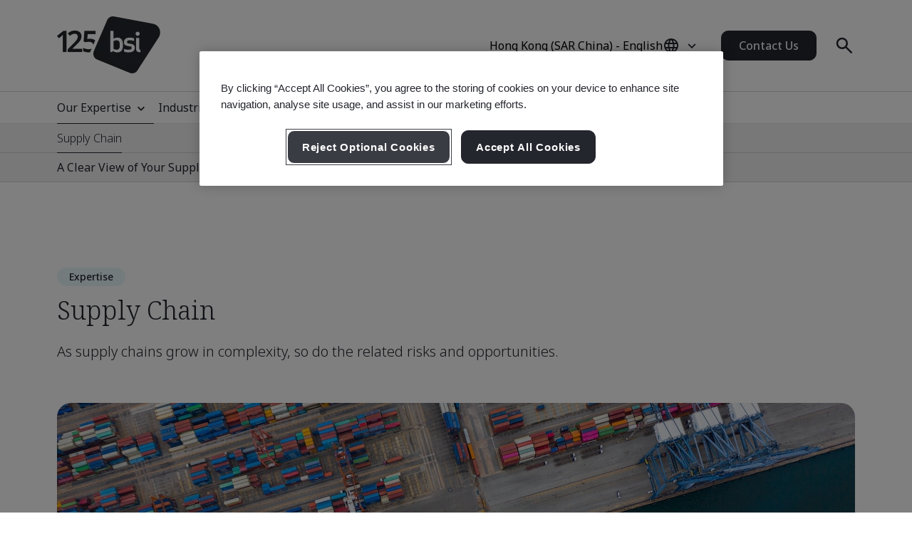

--- FILE ---
content_type: text/html; charset=utf-8
request_url: https://www.bsigroup.com/en-HK/our-expertise/supply-chain/
body_size: 30022
content:






<!DOCTYPE html>
<html lang="en-HK">







<head>

<script src="/ui/js/libs/jquery-3.5.1.min.js"></script>

<script>
  // Define dataLayer and the gtag function.
  window.dataLayer = window.dataLayer || [];
  function gtag(){dataLayer.push(arguments);}
 
  // Set default consent to 'denied' as a placeholder
  // Determine actual values based on your own requirements
  gtag('consent', 'default', {
    'ad_storage': 'denied',
    'ad_user_data': 'denied',
    'ad_personalization': 'denied',
    'analytics_storage': 'denied'
  });
</script>

<script type="text/javascript">

document.addEventListener('DOMContentLoaded', function() {

var Searchvalue = "";
if(document.getElementsByName('search-tag').length > 0 ){
Searchvalue = document.getElementsByName('search-tag')[0].content;
}

var Industryvalue = "";
if(document.getElementsByName('industries-tag').length > 0 ){
Industryvalue = document.getElementsByName('industries-tag')[0].content;
}

var Standardvalue = "";
if(document.getElementsByName('standards-tag').length > 0 ){
Standardvalue = document.getElementsByName('standards-tag')[0].content;
}

var Themesvalue = "";
if(document.getElementsByName('themes-tag').length > 0 ){
Themesvalue = document.getElementsByName('themes-tag')[0].content;
}

var Capabilitiesvalue = "";
if(document.getElementsByName('capabilities-tag').length > 0 ){
Capabilitiesvalue = document.getElementsByName('capabilities-tag')[0].content;
}

var InsightsMediavalue = "";
if(document.getElementsByName('insights-media-tag').length > 0 ){
InsightsMediavalue = document.getElementsByName('insights-media-tag')[0].content;
}

var ProductServicesvalue = "";
if(document.getElementsByName('products-services-tag').length > 0 ){
ProductServicesvalue = document.getElementsByName('products-services-tag')[0].content;
}

var MedicalDevicesvalue = "";
if(document.getElementsByName('medical-devices-tag').length > 0 ){
MedicalDevicesvalue = document.getElementsByName('medical-devices-tag')[0].content;
}

window.dataLayer = window.dataLayer || [];

window.dataLayer.push({

event: 'pageData',

'search-tag': [Searchvalue.split(',')],

'industries-tag': [Industryvalue.split(',')],

'standards-tag': [Standardvalue.split(',')],

'themes-tag': [Themesvalue.split(',')],

'capabilities-tag': [Capabilitiesvalue.split(',')],

'insights-media-tag': [InsightsMediavalue.split(',')],

'products-services-tag': [ProductServicesvalue.split(',')],

'medical-devices-tag': [MedicalDevicesvalue.split(',')],
});
});

</script>

 
<!-- OneTrust Cookies Consent Notice start for bsigroup.com -->
<script type="text/javascript" src="https://cdn.cookielaw.org/consent/90e9269f-721c-47d4-8fbd-c5da21075dc6/OtAutoBlock.js" ></script>
<script src="https://cdn.cookielaw.org/consent/90e9269f-721c-47d4-8fbd-c5da21075dc6/otSDKStub.js" data-document-language="true" type="text/javascript" charset="UTF-8" data-domain-script="90e9269f-721c-47d4-8fbd-c5da21075dc6" ></script>
 
<script type="text/javascript">

function OptanonWrapper() {

        var optanConsentCookieVal = decodeURIComponent(getOptanCookie('OptanonConsent'));

        if (optanConsentCookieVal != undefined) {

            var groups = optanConsentCookieVal.split('&');

            var map = new Map();

            for (var i = 0; i < groups.length; i++) {

                var key = groups[i].split('=')[0];

                var value = groups[i].split('=')[1];

                map.set(key, value);

            }

            var group = map.get("groups");

            if (group != undefined) {

                var cookieGroups = group.split(',')

                var cookiekeymap = new Map();

                for (var i = 0; i < cookieGroups.length; i++) {

                    var cookiekey = cookieGroups[i].split(':')[0];

                    var cookievalue = cookieGroups[i].split(':')[1];

                    cookiekeymap.set(cookiekey, cookievalue);

                }

                var ckvalue = cookiekeymap.get("C0004");

                if (ckvalue == 1) {
 
                    setPdtCookie(true);

                    //setPdtCookie('36972','true');
 
                    var utm_source = getUTMParam('utm_source');

                    var utm_medium = getUTMParam('utm_medium');

                    var utm_campaign = getUTMParam('utm_campaign');

                    if (utm_source) {

                        setUTMCookie('utm_source', utm_source, 90);

                    }

                    if (utm_medium) {

                        setUTMCookie('utm_medium', utm_medium, 90);

                    }

                    if (utm_campaign) {

                        setUTMCookie('utm_campaign', utm_campaign, 90);

                    }

                } 

           else {
 
                    revokePdtCookie();

                    setUTMCookie('utm_source', '', 0);

                    setUTMCookie('utm_medium', '', 0);

                    setUTMCookie('utm_campaign', '', 0);

                }

                if (typeof OptanonWrapperIframe == 'function') {

                    OptanonWrapperIframe();

                }

            }

        }

    }
 
function setPdtCookie(cookievalue) {

    pdt("setOptIn", cookievalue);

    pdt("sendPageView");

}
 
function revokePdtCookie() {

    pdt("revokeConsent");

    pdt("sendPageView");

}
 
function getOptanCookie(cname) {

    var name = cname + "=";

    var ca = document.cookie.split(';');

    for (var i = 0; i < ca.length; i++) {

        var c = ca[i];

        while (c.charAt(0) == ' ') {

            c = c.substring(1);

        }

        if (c.indexOf(name) == 0) {

            return c.substring(name.length, c.length);

        }

    }

    return "";

}
 
function setUTMCookie(name, value, days) {

    var date = new Date();

    date.setTime(date.getTime() + (days * 24 * 60 * 60 * 1000));

    var expires = "; expires=" + date.toGMTString();

    var domain = "; domain=bsigroup.com";

    var pardotDomain = "; domain=page.bsigroup.com";

    var pardotPagesDomain = "; domain=pages.bsigroup.com";

    document.cookie = name + "=" + value + domain + expires + ";path=/";

    document.cookie = name + "=" + value + pardotDomain + expires + ";path=/";

    document.cookie = name + "=" + value + pardotPagesDomain + expires + ";path=/";

}
 
function getUTMParam(p) {

    var match = RegExp('[?&]' + p + '=([^&]*)').exec(window.location.search);

    return match && decodeURIComponent(match[1].replace(/\+/g, ' '));

} 
</script>
<!-- OneTrust Cookies Consent Notice end for bsigroup.com -->
 
 
<!-- extra styling -->
<style type="text/css">

#onetrust-banner-sdk.otCenterRounded {

max-width: 700px !important;

}

#onetrust-pc-sdk.otPcCenter {

width: 80% !important;

max-width: 800px !important;

}
</style>
 

<!-- Google Tag Manager -->
<script>(function(w,d,s,l,i){w[l]=w[l]||[];w[l].push({'gtm.start':
new Date().getTime(),event:'gtm.js'});var f=d.getElementsByTagName(s)[0],
j=d.createElement(s),dl=l!='dataLayer'?'&l='+l:'';j.async=true;j.src=
'https://www.googletagmanager.com/gtm.js?id='+i+dl;f.parentNode.insertBefore(j,f);
})(window,document,'script','dataLayer','GTM-WX52CM');</script>
<!-- End Google Tag Manager -->

<script type="text/javascript">
var piDomain="page.bsigroup.com";
(function(){var a=document.createElement("script");a.type="text/javascript";a.async=!0;a.src="//"+piDomain+"/pdt.js";
var b=document.getElementsByTagName("script")[0];b.parentNode.insertBefore(a,b);
window.pdt=window.pdt||function(){(window.pdt.cq=window.pdt.cq||[]).push(arguments)}})();
pdt("create",74472,239496,piDomain);
</script>
 


    <!-- METADATA START  -->
    <meta charset="utf-8">
    <meta name="viewport" content="width=device-width, initial-scale=1">
    <meta http-equiv="X-UA-Compatible" content="IE=edge">
    <meta name="format-detection" content="telephone=no" />
    <meta name="description" content="Explore BSI&#39;s supply chain services, promoting transparency, efficiency, and resilience in supply chain management.
" />
    <meta name="keywords" content="supply chain, security, resilience
" />
    <meta name="CountrySite" content="Group" />
    <meta name="Locale" content="en-HK" />
    <meta name="MachineName" content="BSI16WEB08PUB" />
    <meta name="industries-tag" content="Multiple industries" />
    <meta name="search-tag" content="Expertise" />
    <meta name="standards-tag" content="Other" />
    <meta name="themes-tag" content="Digital Supply Chain, Digital Trust, Prioritizing Supplier Excellence &amp; Compliance, Supply Chain" />
    <meta name="Insights-media-tag" content="Other" />
    <meta name="products-services-tag" content="Other" />
    <meta name="Template" content="V1ExpertisePage" />
    <meta name="PageId" content="906807" />
    <meta name="languageCode" content="Yes" />


    <!--OG Meta tags-->
            <meta property="og:title" content="Supply Chain Security &amp; Resilience" />
        <meta property="og:url" content="https://www.bsigroup.com/en-HK/our-expertise/supply-chain/" />
        <meta property="og:type" content="website" />
        <meta property="og:image" content="https://www.bsigroup.com/siteassets/1-placeholder/bsi-logo.jpg" title="BSI Homepage - Hong Kong" />
        <meta property="og:description" content="Explore BSI&#39;s supply chain services, promoting transparency, efficiency, and resilience in supply chain management.
" />
        <meta property="og:site_name" content="BSI" />
        <meta name="twitter:card" content="summary_large_image">
        <meta name="twitter:title" content="Supply Chain Security &amp; Resilience">
        <meta name="twitter:description" content="Explore BSI&#39;s supply chain services, promoting transparency, efficiency, and resilience in supply chain management.
">
        <meta name="twitter:image" content="https://www.bsigroup.com/siteassets/1-placeholder/bsi-logo.jpg" title="BSI Homepage - Hong Kong" />

    <!-- METADATA END  -->
    <!--   title -->
    <title>Supply Chain Security &amp; Resilience | BSI</title>

    <link rel="preconnect" href="https://fonts.googleapis.com">
    <link rel="preconnect" href="https://www.googletagmanager.com">

            <!-- Noto sans default font  -->
            <link rel="preload" href="https://fonts.googleapis.com/css2?family=Noto+Sans:wght@300..700&family=Noto+Serif:wght@300..700&display=swap" as="style">
            <link href="https://fonts.googleapis.com/css2?family=Noto+Sans:wght@300..700&family=Noto+Serif:wght@300..700&display=swap" rel="stylesheet" type="text/css">


    <link rel="preload" href="/build/app.css?1.0.131" as="style" media="all">
    <link rel="stylesheet" href="/build/app.css?1.0.131" media="all" fetchpriority="high" />

    <link rel="canonical" href="https://www.bsigroup.com/en-HK/our-expertise/supply-chain/" />


<script id='cf-program-qCwM78' src='https://digitalfeedback.euro.confirmit.com/api/digitalfeedback/loader?programKey=qCwM78' async></script>

<!-- Global site tag (gtag.js) - Google Ads: 668640619 -->
<script async src="https://www.googletagmanager.com/gtag/js?id=AW-668640619"></script>
<script>
  window.dataLayer = window.dataLayer || [];
  function gtag(){dataLayer.push(arguments);}
  gtag('js', new Date());

  gtag('config', 'AW-668640619');
</script>


<script type="text/javascript">
// Create Script
//debugger;
window.onload =function(e){
//debugger;
    var el = document.createElement('script');
    el.type = 'application/ld+json';
    // Set initial position
    var position = 0;
    // Create breadcrumb object
    var breadcrumb = {
        position:0,
        name:"",
        item:""
    }
    // Empty array for list items
    var listArray = []
    // Loop through each breadcrumb link and set attributes
    var items = document.querySelectorAll('.breadcrumbs-item a');
    if(items.length>0){
        for(var i = 0; i < items.length; i++) {
            var newItem = Object.create(breadcrumb);
            var curItem = items[i];
            newItem["@type"] = "ListItem";
            position++;
            newItem.position = position;
            newItem.name = curItem.text.trim();
            if(i+1 < items.length){
                newItem.item = location.protocol + '//' + location.host+ curItem.getAttribute('href');
            }
            listArray.push(newItem);
        }
        // Create overarching Schema object
        var breadcrumbSchema = {
        "@context": "https://schema.org/",
        "@type": "BreadcrumbList",
        "itemListElement": listArray};
        var finalSchema = JSON.stringify(breadcrumbSchema);
        // Add schema to Script
        el.text = finalSchema ;
        var head = document.head || document.getElementsByTagName("head")[0];
        head.appendChild(el);
    }
}
 
</script>

<style type="text/css">
@media (min-width: 1184px) {
    .masthead .masthead-top .logo-container img {
        width: 145px;
    }
}
@media (max-width: 1183px) {
    .masthead .masthead-top .logo-container img {
        width: 80px;
        height: 44px;
    }
}
@media (min-width: 1184px) {
    .masthead .masthead-top.scrolled .logo-container img {
        width:80px;
        height: 44px;
    }
}
</style>

</head>

<body>
    <header class="masthead">


    <div class="search hide">
        <div class="search-overlay"></div>
        <div class="search-container container relative search-top">
            <aside class="sidebar">
                <a href="/en-HK/" class="logo" title="BSI Homepage - Hong Kong" aria-label="BSI Homepage - Hong Kong">
                    <img class="bp-logo-small" src="/Areas/v1/UI/images/logos/bsi-logo.svg" alt="BSI Homepage - Hong Kong" title="BSI Homepage - Hong Kong" height="48" width="57">
                </a>
            </aside>
            <main class="search-main">
                <div class="search-tabs">
                    <button type="button" class="search-tab body-m active" data-tab="1" aria-label="Search the Website">Search BSI</button>
                        <button type="button" class="search-tab body-m" data-tab="2" aria-label="Search the Certificate Directory">Verify a Certificate</button>
                </div>
                <input type="hidden" id="general-search-constant" value="/en-HK/search-results/">
                <form class="form-container search-input-container relative" role="search" data-panel="1"
                      onsubmit="event.preventDefault();">
                    <label class="hide" for="search-input">Search BSI</label>
                    <input id="search-input" class="search-input input body-m" type="text" value=""
                           placeholder="Search BSI" aria-description="Search results will appear below" maxlength="100">
                    <button type="button" class="search-input-clear hide" aria-label="Search Clear Button"></button>
                    <button type="button" class="search-input-searchbutton icon-search" id="generalSearch" aria-label="Search Website Button"></button>
                </form>
                    <input type="hidden" id="cdc-search-constant" value="/en-HK/products-and-services/assessment-and-certification/validation-and-verification/client-directory-results/">
                    <form class="form-container search-input-container relative hide" data-panel="2" onsubmit="event.preventDefault();">
                        <label class="hide" for="verify-cert">Verify a Certificate</label>
                        <input id="verify-cert" class="search-input input body-m" type="text" value="" placeholder="Company Name or Certificate Number. Maximum 50 Records." data-empty="Company Name or Certificate Number. Maximum 50 Records." data-placeholder="Company Name or Certificate Number. Maximum 50 Records."
                               aria-description="Search results will appear below" maxlength="100">
                        <button type="button" class="search-input-clear hide" aria-label="Search Clear Button"></button>
                        <button type="button" class="search-input-searchbutton icon-search" id="cdcSearchbtn" aria-label="Search Verify a Certificate Button"></button>
                    </form>
            </main>
             <button type="button" class="search-close" aria-label="Search Close Button"></button>
        </div>
        <div class="search-results-area container">
            <div class="search-container buy-standards-container">

                <div class="buy-standards bg-bsi-purple-20" style="display:none" id="buy-standards">
                    
                </div>

            </div>
            <div class="search-container search-results" id="popularSearches">
                <p class="label"> Popular searches</p>

                <ul class="search-list">
                            <li class="search-list-item"><a class="body-m" href="/en-HK/search-results/?q=Quality Management (ISO 9001)" target="_blank">Quality Management (ISO 9001)</a></li>
                            <li class="search-list-item"><a class="body-m" href="/en-HK/search-results/?q=Information Security (ISO 27001)" target="_blank">Information Security (ISO 27001)</a></li>
                            <li class="search-list-item"><a class="body-m" href="/en-HK/search-results/?q=Environmental Management (ISO 14001)" target="_blank">Environmental Management (ISO 14001)</a></li>
                            <li class="search-list-item"><a class="body-m" href="/en-HK/search-results/?q=Occupational Health and Safety Management (ISO 45001)" target="_blank">Occupational Health and Safety Management (ISO 45001)</a></li>
                            <li class="search-list-item"><a class="body-m" href="/en-HK/search-results/?q=Carbon Footprint Verification (ISO 14064-1)" target="_blank">Carbon Footprint Verification (ISO 14064-1)</a></li>

                </ul>

                
            </div>
            <div class="search-container search-results" id="suggestions" style="display:none">
                <p class="label">Suggestions</p>

                <ul class="search-list" id="suggestionList">
                </ul>

                <a class="link-arrow body-m" href="#" id="allResults">View all search results</a>
            </div>
            <div class="search-container search-results" id="suggestionsNoResults" style="display:none">
                <p class="label">Suggestions</p>
                <p class="label">Sorry, we couldn&#39;t find any results. </p>


            </div>
        </div>
    </div>



    <div class="masthead-top-container">
        <div class="masthead-top container">
            <div class="logo-container">
                    <a href=/en-HK/ target="" title="BSI Homepage - Hong Kong" aria-label="BSI Homepage - Hong Kong">
                        <picture>
                            <source media="(min-width: 1184px)" srcset="/siteassets/1-placeholder/bsi-logo-125.png" height="95" width="80">
                            <source srcset="/siteassets/1-placeholder/bsi-logo-125.png" height="48" width="57">
                            <img src="/Areas/v1/UI/images/logos/bsi-logo.svg" alt="BSI Homepage - Hong Kong" title="BSI Homepage - Hong Kong" height="48" width="57">
                        </picture>
                    </a>
            </div>
            <div class="utility-container">
                <div class="country-selector-toggle">
                    <button type="button" class="country-selector-button" title="Country selector" aria-label="Country Selector">
                        <span class="country-selector-button-locale-short body-m"></span>
                        <span class="country-selector-button-locale-long body-m"></span>
                        <span class="country-selector-button-icon icon-globe"></span>
                    </button>
                </div>
                        <a class="button button-medium contact-us" href=/en-HK/contact-us/ target="" title="Contact Us">Contact Us</a>

                <div class="search-container">
                    <button type="button" class="search-toggle icon-search" aria-label="Search Open Button"></button>
                </div>
                <div id="menu-button" class="menu-icon"></div>
            </div>
        </div>
    </div>



    <nav id="menu-side" class="masthead-nav-side">
        <ul class="navigation-side container">
                <li>
                        <a href="javascript:;" title="Our Expertise" class="nav-link-side nav-first-lvl-side" style="border-bottom: 1px solid #24262e;">Our Expertise</a>

                    <ul class="nav-sub-lvl-side nav-sub-second-container">
                        <li class="mob-only"><a href="javascript:;" class="nav-link-side nav-back-side">Hong Kong - Main menu</a></li>
                            <li class="title-block">
                                <p class="content">Where we see the biggest opportunities and challenges facing organizations across the world.</p>
                            </li>
                                                        <li>
                                        <a href="javascript:;" class="nav-link-side nav-second-lvl-side">Digital Trust</a>
                                        <ul class="nav-sub-lvl-side nav-sub-third-container">
                                            <li class="mob-only"><a href="javascript:;" class="nav-link-side nav-back-side" tabindex="0">Our Expertise</a></li>

                                            <li class="title-block">
                                                    <p class="content">Shaping society by developing a resilient digital future, that respects privacy, safety, cybersecurity, and reliability.</p>
                                                                                                    <a href="/en-HK/our-expertise/digital-trust/" target="" title="Digital Trust" class="title">Digital Trust</a>
                                                <span class="nav-line"></span>
                                            </li>
                                                <li><a href="/en-HK/our-expertise/digital-trust/artificial-intelligence/" target="" title="Artificial Intelligence (AI)" class="nav-link-side">Artificial Intelligence (AI)</a></li>
                                                <li><a href="/en-HK/our-expertise/digital-trust/cybersecurity/" target="" title="Cybersecurity" class="nav-link-side">Cybersecurity</a></li>
                                                <li><a href="/en-HK/products-and-services/modular-solutions/data-centre-facilities/" target="" title="Data Centre Facilities" class="nav-link-side">Data Centre Facilities</a></li>
                                                <li><a href="/en-HK/products-and-services/modular-solutions/data-centre-services/" target="" title="Data Centre Services" class="nav-link-side">Data Centre Services</a></li>
                                                <li><a href="/en-HK/our-expertise/digital-trust/data-and-privacy/" target="" title="Data &amp; Privacy" class="nav-link-side">Data &amp; Privacy</a></li>
                                                <li><a href="/en-HK/our-expertise/digital-trust/digital-risk-management/" target="" title="Digital Risk Management" class="nav-link-side">Digital Risk Management</a></li>
                                                <li><a href="/en-HK/our-expertise/digital-trust/digital-supply-chain/" target="" title="Digital Supply Chain" class="nav-link-side">Digital Supply Chain</a></li>
                                        </ul>

                                </li>
                                <li>
                                        <a href="javascript:;" class="nav-link-side nav-second-lvl-side">Health, Safety &amp; Well-being</a>
                                        <ul class="nav-sub-lvl-side nav-sub-third-container">
                                            <li class="mob-only"><a href="javascript:;" class="nav-link-side nav-back-side" tabindex="0">Our Expertise</a></li>

                                            <li class="title-block">
                                                    <p class="content">Prioritizing people can help to ensure the well-being of your employees, inspire a culture of trust and build a future-ready workforce.</p>
                                                                                                    <a href="/en-HK/our-expertise/health-safety-and-well-being/" target="" title="Health, Safety &amp; Well-being" class="title">Health, Safety &amp; Well-being</a>
                                                <span class="nav-line"></span>
                                            </li>
                                                <li><a href="/en-HK/our-expertise/health-safety-and-well-being/cultural-change/" target="" title="Cultural Change" class="nav-link-side">Cultural Change</a></li>
                                                <li><a href="/en-HK/our-expertise/health-safety-and-well-being/health-and-safety/" target="" title="Health &amp; Safety" class="nav-link-side">Health &amp; Safety</a></li>
                                                <li><a href="/en-HK/our-expertise/health-safety-and-well-being/physical-health-and-safety/" target="" title="Physical Health &amp; Safety" class="nav-link-side">Physical Health &amp; Safety</a></li>
                                                <li><a href="/en-HK/our-expertise/health-safety-and-well-being/psychological-well-being/" target="" title="Psychological Well-being" class="nav-link-side">Psychological Well-being</a></li>
                                        </ul>

                                </li>
                                <li>
                                        <a href="javascript:;" class="nav-link-side nav-second-lvl-side">Innovation</a>
                                        <ul class="nav-sub-lvl-side nav-sub-third-container">
                                            <li class="mob-only"><a href="javascript:;" class="nav-link-side nav-back-side" tabindex="0">Our Expertise</a></li>

                                            <li class="title-block">
                                                    <p class="content">As you champion your organization&#39;s progress, explore the limitless possibilities of innovation with standards that set the benchmark for excellence.</p>
                                                                                                    <a href="/en-HK/our-expertise/innovation/" target="" title="Innovation" class="title">Innovation</a>
                                                <span class="nav-line"></span>
                                            </li>
                                                <li><a href="/en-HK/our-expertise/innovation/future-of-trust/" target="" title="Future of Trust" class="nav-link-side">Future of Trust</a></li>
                                                <li><a href="/en-HK/our-expertise/innovation/immersive-experiences/" target="" title="Immersive Experiences" class="nav-link-side">Immersive Experiences</a></li>
                                                <li><a href="/en-HK/our-expertise/innovation/innovation-labs/" target="" title="Innovation Labs" class="nav-link-side">Innovation Labs</a></li>
                                                <li><a href="/en-HK/our-expertise/innovation/predictive-insights/" target="" title="Predictive Insights" class="nav-link-side">Predictive Insights</a></li>
                                        </ul>

                                </li>
                                <li>
                                        <a href="javascript:;" class="nav-link-side nav-second-lvl-side">Quality</a>
                                        <ul class="nav-sub-lvl-side nav-sub-third-container">
                                            <li class="mob-only"><a href="javascript:;" class="nav-link-side nav-back-side" tabindex="0">Our Expertise</a></li>

                                            <li class="title-block">
                                                    <p class="content">Quality is the foundation of trust, boosting confidence in products and services and allowing you to develop strong relationships for growth.</p>
                                                                                                    <a href="/en-HK/our-expertise/quality/" target="" title="Quality" class="title">Quality</a>
                                                <span class="nav-line"></span>
                                            </li>
                                                <li><a href="/en-HK/our-expertise/quality/achieving-market-access/" target="" title="Achieving Market Access" class="nav-link-side">Achieving Market Access</a></li>
                                                <li><a href="/en-HK/our-expertise/quality/business-continuity/" target="" title="Business Continuity" class="nav-link-side">Business Continuity</a></li>
                                                <li><a href="/en-HK/our-expertise/quality/driving-business-improvement/" target="" title="Driving Business Improvement" class="nav-link-side">Driving Business Improvement</a></li>
                                                <li><a href="/en-HK/our-expertise/quality/enhancing-customer-satisfaction/" target="" title="Enhancing Customer Satisfaction" class="nav-link-side">Enhancing Customer Satisfaction</a></li>
                                                <li><a href="/en-HK/our-expertise/quality/quality-management/" target="" title="Quality Management" class="nav-link-side">Quality Management</a></li>
                                        </ul>

                                </li>
                                <li>
                                        <a href="javascript:;" class="nav-link-side nav-second-lvl-side">Supply Chain</a>
                                        <ul class="nav-sub-lvl-side nav-sub-third-container">
                                            <li class="mob-only"><a href="javascript:;" class="nav-link-side nav-back-side" tabindex="0">Our Expertise</a></li>

                                            <li class="title-block">
                                                    <p class="content">As supply chains grow in complexity, so do the related risks and opportunities.</p>
                                                                                                    <a href="/en-HK/our-expertise/supply-chain/" target="" title="Supply Chain" class="title">Supply Chain</a>
                                                <span class="nav-line"></span>
                                            </li>
                                                <li><a href="/en-HK/our-expertise/supply-chain/a-clear-view-of-your-supply-chain/" target="" title="A Clear View of Your Supply Chain" class="nav-link-side">A Clear View of Your Supply Chain</a></li>
                                                <li><a href="/en-HK/our-expertise/supply-chain/prioritizing-supplier-excellence-and-compliance/" target="" title="Prioritizing Supplier Excellence &amp; Compliance" class="nav-link-side">Prioritizing Supplier Excellence &amp; Compliance</a></li>
                                                <li><a href="/en-HK/our-expertise/supply-chain/supply-chain-management/" target="" title="Supply Chain Management" class="nav-link-side">Supply Chain Management</a></li>
                                        </ul>

                                </li>
                                <li>
                                        <a href="javascript:;" class="nav-link-side nav-second-lvl-side">Sustainability</a>
                                        <ul class="nav-sub-lvl-side nav-sub-third-container">
                                            <li class="mob-only"><a href="javascript:;" class="nav-link-side nav-back-side" tabindex="0">Our Expertise</a></li>

                                            <li class="title-block">
                                                    <p class="content">Embracing opportunities and overcoming challenges to progress towards a sustainable world.</p>
                                                                                                    <a href="/en-HK/our-expertise/sustainability/" target="" title="Sustainability" class="title">Sustainability</a>
                                                <span class="nav-line"></span>
                                            </li>
                                                <li><a href="/en-HK/insights-and-media/campaigns/bsi-at-cop-quality-infrastructure-for-climate-action/" target="" title="Quality Infrastructure for Climate Action" class="nav-link-side">Quality Infrastructure for Climate Action</a></li>
                                                <li><a href="/en-HK/our-expertise/sustainability/environment/" target="" title="Environment" class="nav-link-side">Environment</a></li>
                                                <li><a href="/en-HK/our-expertise/sustainability/net-zero/" target="" title="Net Zero" class="nav-link-side">Net Zero</a></li>
                                                <li><a href="/en-HK/our-expertise/sustainability/resource-security/" target="" title="Resource Security" class="nav-link-side">Resource Security</a></li>
                                                <li><a href="/en-HK/our-expertise/sustainability/sustainable-infrastructure/" target="" title="Sustainable Infrastructure" class="nav-link-side">Sustainable Infrastructure</a></li>
                                                <li><a href="/en-HK/our-expertise/sustainability/sustainable-supply-chain/" target="" title="Sustainable Supply Chain" class="nav-link-side">Sustainable Supply Chain</a></li>
                                        </ul>

                                </li>

                    </ul>
                </li>
                <li>
                        <a href="javascript:;" title="Industries" class="nav-link-side nav-first-lvl-side">Industries</a>

                    <ul class="nav-sub-lvl-side nav-sub-second-container">
                        <li class="mob-only"><a href="javascript:;" class="nav-link-side nav-back-side">Hong Kong - Main menu</a></li>
                            <li class="title-block">
                                <p class="content">Industries and sectors where we&#39;re leading the way on progress towards a sustainable world.</p>
                            </li>
                                                        <li>
                                        <a href="javascript:;" class="nav-link-side nav-second-lvl-side">Built Environment</a>
                                        <ul class="nav-sub-lvl-side nav-sub-third-container">
                                            <li class="mob-only"><a href="javascript:;" class="nav-link-side nav-back-side" tabindex="0">Industries</a></li>

                                            <li class="title-block">
                                                    <p class="content">Embrace a multi-discipline approach in the built environment to enhance safety, sustainability, and digital transformation.</p>
                                                                                                    <a href="/en-HK/industries/built-environment/" target="" title="Built Environment" class="title">Built Environment</a>
                                                <span class="nav-line"></span>
                                            </li>
                                                <li><a href="/en-HK/industries/built-environment/buildings-and-construction/" target="" title="Buildings &amp; Construction" class="nav-link-side">Buildings &amp; Construction</a></li>
                                                <li><a href="/en-HK/industries/built-environment/digital-trust-in-the-built-environment/" target="" title="Digital Trust in the Built Environment" class="nav-link-side">Digital Trust in the Built Environment</a></li>
                                                <li><a href="/en-HK/industries/built-environment/quality-in-the-built-environment/" target="" title="Quality in the Built Environment" class="nav-link-side">Quality in the Built Environment</a></li>
                                                <li><a href="/en-HK/industries/built-environment/sustainability-in-the-built-environment/" target="" title="Sustainability in the Built Environment" class="nav-link-side">Sustainability in the Built Environment</a></li>
                                        </ul>

                                </li>
                                <li>
                                        <a href="javascript:;" class="nav-link-side nav-second-lvl-side">Consumer, Retail &amp; Food</a>
                                        <ul class="nav-sub-lvl-side nav-sub-third-container">
                                            <li class="mob-only"><a href="javascript:;" class="nav-link-side nav-back-side" tabindex="0">Industries</a></li>

                                            <li class="title-block">
                                                                                                    <a href="/en-HK/industries/consumer-retail-and-food/" target="" title="Consumer, Retail &amp; Food" class="title">Consumer, Retail &amp; Food</a>
                                                <span class="nav-line"></span>
                                            </li>
                                                <li><a href="/en-HK/industries/consumer-retail-and-food/quality-in-consumer-and-retail/" target="" title="Quality in Consumer &amp; Retail" class="nav-link-side">Quality in Consumer &amp; Retail</a></li>
                                                <li><a href="/en-HK/industries/consumer-retail-and-food/supply-chain-in-consumer-and-retail/" target="" title="Supply Chain in Consumer &amp; Retail" class="nav-link-side">Supply Chain in Consumer &amp; Retail</a></li>
                                                <li><a href="/en-HK/industries/consumer-retail-and-food/sustainability-in-consumer-and-retail/" target="" title="Sustainability in Consumer &amp; Retail" class="nav-link-side">Sustainability in Consumer &amp; Retail</a></li>
                                                <li><a href="/en-HK/industries/consumer-retail-and-food/food-safety/" target="" title="Food Safety" class="nav-link-side">Food Safety</a></li>
                                                <li><a href="/en-HK/industries/consumer-retail-and-food/quality-in-food/" target="" title="Quality in Food" class="nav-link-side">Quality in Food</a></li>
                                                <li><a href="/en-HK/industries/consumer-retail-and-food/supply-chain-in-food/" target="" title="Supply Chain in Food" class="nav-link-side">Supply Chain in Food</a></li>
                                                <li><a href="/en-HK/industries/consumer-retail-and-food/sustainability-in-food/" target="" title="Sustainability in Food" class="nav-link-side">Sustainability in Food</a></li>
                                        </ul>

                                </li>
                                <li>
                                        <a href="javascript:;" class="nav-link-side nav-second-lvl-side">Energy</a>
                                        <ul class="nav-sub-lvl-side nav-sub-third-container">
                                            <li class="mob-only"><a href="javascript:;" class="nav-link-side nav-back-side" tabindex="0">Industries</a></li>

                                            <li class="title-block">
                                                    <p class="content">The future is secure and sustainable energy - we&#39;re all on a journey to make that happen.</p>
                                                                                                    <a href="/en-HK/industries/energy/" target="" title="Energy" class="title">Energy</a>
                                                <span class="nav-line"></span>
                                            </li>
                                                <li><a href="/en-HK/industries/energy/digital-trust-in-energy/" target="" title="Digital Trust in Energy" class="nav-link-side">Digital Trust in Energy</a></li>
                                                <li><a href="/en-HK/industries/energy/energy-management/" target="" title="Energy Management" class="nav-link-side">Energy Management</a></li>
                                                <li><a href="/en-HK/industries/energy/innovation-in-energy/" target="" title="Innovation in Energy" class="nav-link-side">Innovation in Energy</a></li>
                                                <li><a href="/en-HK/industries/energy/sustainability-in-energy/" target="" title="Sustainability in Energy" class="nav-link-side">Sustainability in Energy</a></li>
                                        </ul>

                                </li>
                                <li>
                                        <a href="javascript:;" class="nav-link-side nav-second-lvl-side">Government</a>
                                        <ul class="nav-sub-lvl-side nav-sub-third-container">
                                            <li class="mob-only"><a href="javascript:;" class="nav-link-side nav-back-side" tabindex="0">Industries</a></li>

                                            <li class="title-block">
                                                    <p class="content">Champion policy delivery, tackle societal hurdles, and cultivate effective governance of public services using standards.</p>
                                                                                                    <a href="/en-HK/industries/government/" target="" title="Government" class="title">Government</a>
                                                <span class="nav-line"></span>
                                            </li>
                                                <li><a href="/en-HK/industries/government/health-safety-and-well-being-in-government/" target="" title="Health, Safety &amp; Well-being in Government" class="nav-link-side">Health, Safety &amp; Well-being in Government</a></li>
                                                <li><a href="/en-HK/industries/government/innovation-in-government/" target="" title="Innovation in Government" class="nav-link-side">Innovation in Government</a></li>
                                                <li><a href="/en-HK/industries/government/sustainability-in-government/" target="" title="Sustainability in Government" class="nav-link-side">Sustainability in Government</a></li>
                                        </ul>

                                </li>
                                <li>
                                        <a href="javascript:;" class="nav-link-side nav-second-lvl-side">Healthcare</a>
                                        <ul class="nav-sub-lvl-side nav-sub-third-container">
                                            <li class="mob-only"><a href="javascript:;" class="nav-link-side nav-back-side" tabindex="0">Industries</a></li>

                                            <li class="title-block">
                                                    <p class="content">Embrace a future of healthcare excellence, solving global challenges in life sciences and care delivery.</p>
                                                                                                    <a href="/en-HK/industries/healthcare/" target="" title="Healthcare" class="title">Healthcare</a>
                                                <span class="nav-line"></span>
                                            </li>
                                                <li><a href="/en-HK/industries/healthcare/digital-trust-in-healthcare/" target="" title="Digital Trust in Healthcare" class="nav-link-side">Digital Trust in Healthcare</a></li>
                                                <li><a href="/en-HK/industries/healthcare/quality-in-healthcare/" target="" title="Quality in Healthcare" class="nav-link-side">Quality in Healthcare</a></li>
                                                <li><a href="/en-HK/industries/healthcare/sustainability-in-healthcare/" target="" title="Sustainability in Healthcare" class="nav-link-side">Sustainability in Healthcare</a></li>
                                        </ul>

                                </li>
                                <li>
                                        <a href="javascript:;" class="nav-link-side nav-second-lvl-side">ICT</a>
                                        <ul class="nav-sub-lvl-side nav-sub-third-container">
                                            <li class="mob-only"><a href="javascript:;" class="nav-link-side nav-back-side" tabindex="0">Industries</a></li>

                                            <li class="title-block">
                                                    <p class="content">Leverage best practices to strengthen your organization’s infrastructure, foster data sharing, and ensure telecom supply chain resilience.</p>
                                                                                                    <a href="/en-HK/industries/ict/" target="" title="ICT" class="title">ICT</a>
                                                <span class="nav-line"></span>
                                            </li>
                                                <li><a href="/en-HK/industries/ict/digital-trust-in-ict/" target="" title="Digital Trust in ICT" class="nav-link-side">Digital Trust in ICT</a></li>
                                                <li><a href="/en-HK/industries/ict/innovation-in-ict/" target="" title="Innovation in ICT" class="nav-link-side">Innovation in ICT</a></li>
                                                <li><a href="/en-HK/industries/ict/sustainability-in-ict/" target="" title="Sustainability in ICT" class="nav-link-side">Sustainability in ICT</a></li>
                                        </ul>

                                </li>
                                <li>
                                        <a href="javascript:;" class="nav-link-side nav-second-lvl-side">Manufacturing</a>
                                        <ul class="nav-sub-lvl-side nav-sub-third-container">
                                            <li class="mob-only"><a href="javascript:;" class="nav-link-side nav-back-side" tabindex="0">Industries</a></li>

                                            <li class="title-block">
                                                    <p class="content">Elevating manufacturing practices and providing sustainable solutions, quality enhancements, and resilient strategies for optimized production.</p>
                                                                                                    <a href="/en-HK/industries/manufacturing/" target="" title="Manufacturing" class="title">Manufacturing</a>
                                                <span class="nav-line"></span>
                                            </li>
                                                <li><a href="/en-HK/industries/manufacturing/health-safety-and-well-being-in-manufacturing/" target="" title="Health, Safety &amp; Well-being in Manufacturing" class="nav-link-side">Health, Safety &amp; Well-being in Manufacturing</a></li>
                                                <li><a href="/en-HK/industries/manufacturing/sustainability-in-manufacturing/" target="" title="Sustainability in Manufacturing" class="nav-link-side">Sustainability in Manufacturing</a></li>
                                                <li><a href="/en-HK/industries/manufacturing/supply-chain-in-manufacturing/" target="" title="Supply Chain in Manufacturing" class="nav-link-side">Supply Chain in Manufacturing</a></li>
                                        </ul>

                                </li>
                                <li>
                                        <a href="javascript:;" class="nav-link-side nav-second-lvl-side">Transport &amp; Mobility</a>
                                        <ul class="nav-sub-lvl-side nav-sub-third-container">
                                            <li class="mob-only"><a href="javascript:;" class="nav-link-side nav-back-side" tabindex="0">Industries</a></li>

                                            <li class="title-block">
                                                    <p class="content">Accelerating progress in the transport industry towards a smart, safe, and sustainable future.</p>
                                                                                                    <a href="/en-HK/industries/transport-and-mobility/" target="" title="Transport &amp; Mobility" class="title">Transport &amp; Mobility</a>
                                                <span class="nav-line"></span>
                                            </li>
                                                <li><a href="/en-HK/industries/transport-and-mobility/aerospace/" target="" title="Aerospace" class="nav-link-side">Aerospace</a></li>
                                                <li><a href="/en-HK/industries/transport-and-mobility/automotive/" target="" title="Automotive" class="nav-link-side">Automotive</a></li>
                                                <li><a href="/en-HK/industries/transport-and-mobility/digital-trust-in-transport-and-mobility/" target="" title="Digital Trust in Transport &amp; Mobility" class="nav-link-side">Digital Trust in Transport &amp; Mobility</a></li>
                                                <li><a href="/en-HK/industries/transport-and-mobility/quality-in-transport-and-mobility/" target="" title="Quality in Transport &amp; Mobility" class="nav-link-side">Quality in Transport &amp; Mobility</a></li>
                                                <li><a href="/en-HK/industries/transport-and-mobility/sustainability-in-transport-and-mobility/" target="" title="Sustainability in Transport &amp; Mobility" class="nav-link-side">Sustainability in Transport &amp; Mobility</a></li>
                                        </ul>

                                </li>

                    </ul>
                </li>
                <li>
                        <a href="javascript:;" title="Products &amp; Services" class="nav-link-side nav-first-lvl-side">Products &amp; Services</a>

                    <ul class="nav-sub-lvl-side nav-sub-second-container">
                        <li class="mob-only"><a href="javascript:;" class="nav-link-side nav-back-side">Hong Kong - Main menu</a></li>
                            <li class="title-block">
                                <p class="content">Our products and services are designed to help your organization drive progress, accelerate opportunities, and make change.</p>
                            </li>
                                                        <li>
                                        <a href="/en-HK/products-and-services/how-we-work-with-our-clients/" target="" title="How We Work with Our Clients" class="nav-link-side">How We Work with Our Clients</a>

                                </li>
                                <li>
                                        <a href="javascript:;" class="nav-link-side nav-second-lvl-side">Popular Standards</a>
                                        <ul class="nav-sub-lvl-side nav-sub-third-container">
                                            <li class="mob-only"><a href="javascript:;" class="nav-link-side nav-back-side" tabindex="0">Products &amp; Services</a></li>

                                            <li class="title-block">
                                                                                                    <span class="title" style="border-bottom:1px solid transparent !important">Popular Standards</span>
                                                <span class="nav-line"></span>
                                            </li>
                                                <li><a href="/en-HK/products-and-services/standards/iso-9001-quality-management-systems/" target="" title="ISO 9001 Quality Management Systems" class="nav-link-side">ISO 9001 Quality Management Systems</a></li>
                                                <li><a href="/en-HK/products-and-services/standards/ems-iso-14001-environmental-management-system/" target="" title="ISO 14001 Environmental Management System" class="nav-link-side">ISO 14001 Environmental Management System</a></li>
                                                <li><a href="/en-HK/products-and-services/standards/iso-iec-27001-information-security-management-system/" target="" title="ISO 27001 Information Security Management System" class="nav-link-side">ISO 27001 Information Security Management System</a></li>
                                                <li><a href="/en-HK/products-and-services/standards/iso-45001-occupational-health-and-safety/" target="" title="ISO 45001 Occupational Health &amp; Safety" class="nav-link-side">ISO 45001 Occupational Health &amp; Safety</a></li>
                                                <li><a href="/en-HK/products-and-services/standards/iso-42001-ai-management-system/" target="" title="ISO 42001 AI Management System" class="nav-link-side">ISO 42001 AI Management System</a></li>
                                                <li><a href="/en-HK/products-and-services/standards/iso-13485-quality-management-system/" target="" title="ISO 13485 Medical Devices Quality Management System" class="nav-link-side">ISO 13485 Medical Devices Quality Management System</a></li>
                                        </ul>

                                </li>
                                <li>
                                        <a href="javascript:;" class="nav-link-side nav-second-lvl-side">Search Standards</a>
                                        <ul class="nav-sub-lvl-side nav-sub-third-container">
                                            <li class="mob-only"><a href="javascript:;" class="nav-link-side nav-back-side" tabindex="0">Products &amp; Services</a></li>

                                            <li class="title-block">
                                                                                                    <span class="title" style="border-bottom:1px solid transparent !important">Search Standards</span>
                                                <span class="nav-line"></span>
                                            </li>
                                                <li><a href="/en-HK/products-and-services/standards/explore-standards-by-category/" target="" title="Explore Standards by Category" class="nav-link-side">Explore Standards by Category</a></li>
                                        </ul>

                                </li>
                                <li>
                                        <a href="javascript:;" class="nav-link-side nav-second-lvl-side">Standards Services</a>
                                        <ul class="nav-sub-lvl-side nav-sub-third-container">
                                            <li class="mob-only"><a href="javascript:;" class="nav-link-side nav-back-side" tabindex="0">Products &amp; Services</a></li>

                                            <li class="title-block">
                                                    <p class="content">Direct access to purchasing Standards, providing you and your organization with blueprints for excellence.</p>
                                                                                                    <a href="/en-HK/products-and-services/standards-services/" target="" title="Standards Services" class="title">Standards Services</a>
                                                <span class="nav-line"></span>
                                            </li>
                                                <li><a href="/en-HK/products-and-services/standards-services/connecting-experts/" target="" title="Connecting Experts" class="nav-link-side">Connecting Experts</a></li>
                                                <li><a href="/en-HK/products-and-services/standards-services/standards-development/" target="" title="Standards Development" class="nav-link-side">Standards Development</a></li>
                                                <li><a href="/en-HK/products-and-services/standards-services/standards-revision-and-transition/" target="" title="Standards Revision &amp; Transition" class="nav-link-side">Standards Revision &amp; Transition</a></li>
                                        </ul>

                                </li>
                                <li>
                                        <a href="javascript:;" class="nav-link-side nav-second-lvl-side">Assessment &amp; Certification</a>
                                        <ul class="nav-sub-lvl-side nav-sub-third-container">
                                            <li class="mob-only"><a href="javascript:;" class="nav-link-side nav-back-side" tabindex="0">Products &amp; Services</a></li>

                                            <li class="title-block">
                                                    <p class="content">We can certify and audit your organization, enabling you to demonstrate the quality and security of your products and processes.</p>
                                                                                                    <a href="/en-HK/products-and-services/assessment-and-certification/" target="" title="Assessment &amp; Certification" class="title">Assessment &amp; Certification</a>
                                                <span class="nav-line"></span>
                                            </li>
                                                <li><a href="/en-HK/products-and-services/assessment-and-certification/system-certification/" target="" title="System Certification" class="nav-link-side">System Certification</a></li>
                                                <li><a href="/en-HK/products-and-services/assessment-and-certification/product-testing-certification/" target="" title="Product Testing &amp; Certification" class="nav-link-side">Product Testing &amp; Certification</a></li>
                                                <li><a href="/en-HK/products-and-services/assessment-and-certification/validation-and-verification-assessment/" target="" title="Validation &amp; Verification Assessment" class="nav-link-side">Validation &amp; Verification Assessment</a></li>
                                                <li><a href="/en-HK/products-and-services/internal-audit/" target="" title="Internal Audit" class="nav-link-side">Internal Audit</a></li>
                                                <li><a href="/en-HK/products-and-services/supplier-audit/" target="" title="Supplier Audit" class="nav-link-side">Supplier Audit</a></li>
                                                <li><a href="/en-HK/products-and-services/assessment-and-certification/kitemark/" target="" title="Kitemark" class="nav-link-side">Kitemark</a></li>
                                                <li><a href="/en-HK/products-and-services/assessment-and-certification/validation-and-verification/" target="" title="Certificate Validation Directory" class="nav-link-side">Certificate Validation Directory</a></li>
                                                <li><a href="/en-HK/products-and-services/assessment-and-certification/industry-association-audit-programmes/" target="" title="Industry Association Audit Programmes" class="nav-link-side">Industry Association Audit Programmes</a></li>
                                        </ul>

                                </li>
                                <li>
                                        <a href="javascript:;" class="nav-link-side nav-second-lvl-side">Medical Devices</a>
                                        <ul class="nav-sub-lvl-side nav-sub-third-container">
                                            <li class="mob-only"><a href="javascript:;" class="nav-link-side nav-back-side" tabindex="0">Products &amp; Services</a></li>

                                            <li class="title-block">
                                                                                                    <a href="/en-HK/products-and-services/medical-devices/" target="" title="Medical Devices" class="title">Medical Devices</a>
                                                <span class="nav-line"></span>
                                            </li>
                                                <li><a href="/en-HK/products-and-services/medical-devices/how-we-work-with-our-bsi-medical-device-clients-and-manufacturers/" target="" title="How We Work With Our Medical Device Clients" class="nav-link-side">How We Work With Our Medical Device Clients</a></li>
                                                <li><a href="/en-HK/products-and-services/medical-devices/medical-device-expertise/" target="" title="Medical Device Expertise" class="nav-link-side">Medical Device Expertise</a></li>
                                                <li><a href="/en-HK/products-and-services/medical-devices/medical-device-regulation-mdr/" target="" title="Medical Device Regulation (MDR)" class="nav-link-side">Medical Device Regulation (MDR)</a></li>
                                                <li><a href="/en-HK/products-and-services/medical-devices/ivdr/" target="" title="In Vitro Diagnostic Regulation (IVDR)" class="nav-link-side">In Vitro Diagnostic Regulation (IVDR)</a></li>
                                                <li><a href="/en-HK/products-and-services/medical-devices/quality-management-system-certifications-for-medical-devices/" target="" title="Quality Management System Certifications" class="nav-link-side">Quality Management System Certifications</a></li>
                                                <li><a href="/en-HK/products-and-services/medical-devices/global-market-access-for-medical-device-manufacturers/" target="" title="Global Market Access" class="nav-link-side">Global Market Access</a></li>
                                        </ul>

                                </li>
                                <li>
                                        <a href="javascript:;" class="nav-link-side nav-second-lvl-side">Training Courses &amp; Qualifications</a>
                                        <ul class="nav-sub-lvl-side nav-sub-third-container">
                                            <li class="mob-only"><a href="javascript:;" class="nav-link-side nav-back-side" tabindex="0">Products &amp; Services</a></li>

                                            <li class="title-block">
                                                    <p class="content">Find and book courses for you and your team to empower your people and create progress.</p>
                                                                                                    <a href="/en-HK/products-and-services/training-courses-and-qualifications/" target="" title="Training Courses &amp; Qualifications" class="title">Training Courses &amp; Qualifications</a>
                                                <span class="nav-line"></span>
                                            </li>
                                                <li><a href="/en-HK/products-and-services/training-courses-and-qualifications/training-courses-results/" target="" title="Search All Training Courses" class="nav-link-side">Search All Training Courses</a></li>
                                                <li><a href="/en-HK/products-and-services/training-courses-and-qualifications/training-qualifications-results/?q=&amp;type=qualification" target="" title="Search All Qualifications" class="nav-link-side">Search All Qualifications</a></li>
                                                <li><a href="/en-HK/products-and-services/training-courses-and-qualifications/iso-iec-42001-training-courses/" target="" title="Artificial Intelligence Training Courses" class="nav-link-side">Artificial Intelligence Training Courses</a></li>
                                                <li><a href="/en-HK/products-and-services/training-courses-and-qualifications/iso-19650-and-bim-training-online-courses/" target="" title="BIM Training Courses" class="nav-link-side">BIM Training Courses</a></li>
                                                <li><a href="/en-HK/products-and-services/training-courses-and-qualifications/business-continuity-training-courses/" target="" title="Business Continuity Training Courses" class="nav-link-side">Business Continuity Training Courses</a></li>
                                                <li><a href="/en-HK/products-and-services/training-courses-and-qualifications/iso-45001-training-courses/" target="" title="Health &amp; Safety Training Courses" class="nav-link-side">Health &amp; Safety Training Courses</a></li>
                                                <li><a href="/en-HK/products-and-services/training-courses-and-qualifications/iso-iec-27001-training-courses/" target="" title="Information Security Training Courses" class="nav-link-side">Information Security Training Courses</a></li>
                                                <li><a href="/en-HK/products-and-services/training-courses-and-qualifications/iso-13485-training-courses/" target="" title="Medical Devices Training Courses" class="nav-link-side">Medical Devices Training Courses</a></li>
                                                <li><a href="/en-HK/products-and-services/training-courses-and-qualifications/iso-9001-training-courses/" target="" title="Quality Management Training Courses" class="nav-link-side">Quality Management Training Courses</a></li>
                                                <li><a href="/en-HK/products-and-services/training-courses-and-qualifications/sustainability-courses-and-qualifications/" target="" title="Sustainability Training Courses" class="nav-link-side">Sustainability Training Courses</a></li>
                                        </ul>

                                </li>
                                <li>
                                        <a href="javascript:;" class="nav-link-side nav-second-lvl-side">Software &amp; Platforms</a>
                                        <ul class="nav-sub-lvl-side nav-sub-third-container">
                                            <li class="mob-only"><a href="javascript:;" class="nav-link-side nav-back-side" tabindex="0">Products &amp; Services</a></li>

                                            <li class="title-block">
                                                    <p class="content">Software and platforms that support your organization through improved processes, powerful insights, and regulatory updates.</p>
                                                                                                    <span class="title" style="border-bottom:1px solid transparent !important">Software &amp; Platforms</span>
                                                <span class="nav-line"></span>
                                            </li>
                                                <li><a href="/en-HK/products-and-services/bsi-connect/" target="" title="BSI Connect" class="nav-link-side">BSI Connect</a></li>
                                                <li><a href="/en-HK/products-and-services/bsi-connect/connect-portal/" target="" title="BSI Connect Portal" class="nav-link-side">BSI Connect Portal</a></li>
                                                <li><a href="/en-HK/products-and-services/bsi-connect/connect-plus/" target="" title="Connect Plus" class="nav-link-side">Connect Plus</a></li>
                                                <li><a href="/en-HK/products-and-services/bsi-connect/connect-climate/" target="" title="Connect Climate" class="nav-link-side">Connect Climate</a></li>
                                                <li><a href="/en-HK/products-and-services/bsi-connect/connect-screen/" target="" title="Connect Screen" class="nav-link-side">Connect Screen</a></li>
                                                <li><a href="/en-HK/products-and-services/compliance-navigator/" target="" title="Compliance Navigator" class="nav-link-side">Compliance Navigator</a></li>
                                                <li><a href="/en-HK/products-and-services/identify/" target="" title="BSI Identify" class="nav-link-side">BSI Identify</a></li>
                                        </ul>

                                </li>

                    </ul>
                </li>
                <li>
                        <a href="javascript:;" title="Insights &amp; Media" class="nav-link-side nav-first-lvl-side">Insights &amp; Media</a>

                    <ul class="nav-sub-lvl-side nav-sub-second-container">
                        <li class="mob-only"><a href="javascript:;" class="nav-link-side nav-back-side">Hong Kong - Main menu</a></li>
                            <li class="title-block">
                                <p class="content">Thought-shaping insights and reference of where we&#39;ve partnered to accelerate progress.</p>
                            </li>
                                                        <li>
                                        <a href="javascript:;" class="nav-link-side nav-second-lvl-side">Insights</a>
                                        <ul class="nav-sub-lvl-side nav-sub-third-container">
                                            <li class="mob-only"><a href="javascript:;" class="nav-link-side nav-back-side" tabindex="0">Insights &amp; Media</a></li>

                                            <li class="title-block">
                                                                                                    <a href="/en-HK/insights-and-media/Search?searchText=*&amp;filterBy=insights" target="" title="Insights" class="title">Insights</a>
                                                <span class="nav-line"></span>
                                            </li>
                                                <li><a href="/en-HK/insights-and-media/Search?searchText=*&amp;filterBy=all&amp;pagetypes=casestudies" target="" title="Case Studies" class="nav-link-side">Case Studies</a></li>
                                                <li><a href="/en-HK/insights-and-media/Search?searchText=*&amp;filterBy=all&amp;pagetypes=whitepapers" target="" title="Whitepapers" class="nav-link-side">Whitepapers</a></li>
                                                <li><a href="/en-HK/insights-and-media/Search?searchText=*&amp;filterBy=all&amp;pagetypes=blogs" target="" title="Blogs" class="nav-link-side">Blogs</a></li>
                                                <li><a href="/en-HK/insights-and-media/Search?searchText=*&amp;filterBy=all&amp;pagetypes=brochures" target="" title="Brochures" class="nav-link-side">Brochures</a></li>
                                        </ul>

                                </li>
                                <li>
                                        <a href="javascript:;" class="nav-link-side nav-second-lvl-side">Media</a>
                                        <ul class="nav-sub-lvl-side nav-sub-third-container">
                                            <li class="mob-only"><a href="javascript:;" class="nav-link-side nav-back-side" tabindex="0">Insights &amp; Media</a></li>

                                            <li class="title-block">
                                                                                                    <a href="/en-HK/insights-and-media/Search?searchText=*&amp;filterBy=media" target="" title="Media" class="title">Media</a>
                                                <span class="nav-line"></span>
                                            </li>
                                                <li><a href="/en-HK/insights-and-media/Search?searchText=*&amp;filterBy=eventscalendar" target="" title="Events" class="nav-link-side">Events</a></li>
                                                <li><a href="/en-HK/insights-and-media/Search?searchText=*&amp;filterBy=all&amp;pagetypes=webinars" target="" title="Webinars" class="nav-link-side">Webinars</a></li>
                                                <li><a href="/en-HK/insights-and-media/Search?searchText=*&amp;filterBy=all&amp;pagetypes=news" target="" title="News" class="nav-link-side">News</a></li>
                                                <li><a href="/en-HK/legal/bsi-logos/" target="" title="Brand assets" class="nav-link-side">Brand assets</a></li>
                                        </ul>

                                </li>
                                <li>
                                        <a href="javascript:;" class="nav-link-side nav-second-lvl-side">Campaigns</a>
                                        <ul class="nav-sub-lvl-side nav-sub-third-container">
                                            <li class="mob-only"><a href="javascript:;" class="nav-link-side nav-back-side" tabindex="0">Insights &amp; Media</a></li>

                                            <li class="title-block">
                                                                                                    <span class="title" style="border-bottom:1px solid transparent !important">Campaigns</span>
                                                <span class="nav-line"></span>
                                            </li>
                                                <li><a href="/en-HK/insights-and-media/campaigns/ai-for-good/" target="" title="AI for Good" class="nav-link-side">AI for Good</a></li>
                                                <li><a href="/en-HK/insights-and-media/campaigns/future-of-work/" target="" title="Future of Work" class="nav-link-side">Future of Work</a></li>
                                                <li><a href="/en-HK/insights-and-media/campaigns/thirst-for-change/" target="" title="Thirst for Change" class="nav-link-side">Thirst for Change</a></li>
                                                <li><a href="/en-HK/insights-and-media/campaigns/the-tipping-point-building-trust-in-the-circular-economy/" target="" title="The Tipping Point: Building Trust in the Circular Economy" class="nav-link-side">The Tipping Point: Building Trust in the Circular Economy</a></li>
                                        </ul>

                                </li>
                                <li>
                                        <a href="/en-HK/insights-and-media/Search?searchText=*&amp;filterBy=eventscalendar" target="" title="Events Calendar" class="nav-link-side">Events Calendar</a>

                                </li>
                                <li>
                                        <a href="/en-HK/insights-and-media/Search?searchText=*&amp;filterBy=pressoffice" target="" title="Press Office" class="nav-link-side">Press Office</a>

                                </li>

                    </ul>
                </li>
                <li>
                        <a href="javascript:;" title="About Us" class="nav-link-side nav-first-lvl-side">About Us</a>

                    <ul class="nav-sub-lvl-side nav-sub-second-container">
                        <li class="mob-only"><a href="javascript:;" class="nav-link-side nav-back-side">Hong Kong - Main menu</a></li>
                            <li class="title-block">
                                <p class="content">We exist to have a positive impact on society. Find out how we partner to deliver solutions to society&#39;s biggest challenges.</p>
                            </li>
                                                        <li>
                                        <a href="/en-HK/about-bsi/awards-and-recognition/" target="" title="Awards &amp; Recognition" class="nav-link-side">Awards &amp; Recognition</a>

                                </li>
                                <li>
                                        <a href="/en-HK/about-bsi/" target="" title="More About BSI" class="nav-link-side">More About BSI</a>

                                </li>
                                <li>
                                        <a href="/en-HK/about-bsi/careers/" target="" title="Careers" class="nav-link-side">Careers</a>

                                </li>
                                <li>
                                        <a href="/en-HK/about-bsi/certification-business-policy/" target="" title="Certification Business Policy" class="nav-link-side">Certification Business Policy</a>

                                </li>
                                <li>
                                        <a href="/en-HK/about-bsi/compliance-and-ethics-in-bsi/" target="" title="Compliance and Ethics in BSI" class="nav-link-side">Compliance and Ethics in BSI</a>

                                </li>
                                <li>
                                        <a href="/en-HK/about-bsi/get-involved-with-standards/" target="" title="Get Involved with Standards" class="nav-link-side">Get Involved with Standards</a>

                                </li>
                                <li>
                                        <a href="javascript:;" class="nav-link-side nav-second-lvl-side">Governance</a>
                                        <ul class="nav-sub-lvl-side nav-sub-third-container">
                                            <li class="mob-only"><a href="javascript:;" class="nav-link-side nav-back-side" tabindex="0">About Us</a></li>

                                            <li class="title-block">
                                                    <p class="content">Your partner in progress, accelerating progress towards a sustainable world. We partner with clients and stakeholders to deliver impactful solutions to important issues.</p>
                                                                                                    <span class="title" style="border-bottom:1px solid transparent !important">Governance</span>
                                                <span class="nav-line"></span>
                                            </li>
                                                <li><a href="/en-HK/about-bsi/governance/" target="" title="BSI Governance" class="nav-link-side">BSI Governance</a></li>
                                                <li><a href="/en-HK/about-bsi/our-people/bsi-board/" target="" title="BSI Board" class="nav-link-side">BSI Board</a></li>
                                                <li><a href="/en-HK/about-bsi/our-people/bsi-chairman/" target="" title="BSI Chairman" class="nav-link-side">BSI Chairman</a></li>
                                                <li><a href="/en-HK/about-bsi/our-people/senior-independent-director/" target="" title="Senior Independent Director" class="nav-link-side">Senior Independent Director</a></li>
                                                <li><a href="/en-HK/about-bsi/our-people/chief-executive-officer/" target="" title="Chief Executive Officer" class="nav-link-side">Chief Executive Officer</a></li>
                                                <li><a href="/en-HK/about-bsi/our-people/board-committees/" target="" title="Board Committees" class="nav-link-side">Board Committees</a></li>
                                                <li><a href="/siteassets/pdf/en/about-us/audit-and-risk-committee.pdf" target="_blank" title="Audit &amp; Risk Committee" class="nav-link-side">Audit &amp; Risk Committee</a></li>
                                                <li><a href="/siteassets/pdf/en/about-us/remuneration-committee-tor-13-12-23.pdf" target="_blank" title="Remuneration Committee" class="nav-link-side">Remuneration Committee</a></li>
                                                <li><a href="/siteassets/pdf/en/about-us/nominations-committee-tor-2020.pdf" target="_blank" title="Nominations Committee" class="nav-link-side">Nominations Committee</a></li>
                                                <li><a href="/siteassets/pdf/en/about-us/sustainability-committee-tor-13-12-23.pdf" target="_blank" title="Sustainability Committee" class="nav-link-side">Sustainability Committee</a></li>
                                                <li><a href="/en-HK/about-bsi/our-people/learn-more-about-spscs-members/" target="" title="Standards Policy &amp; Strategy Committee (SPSC)" class="nav-link-side">Standards Policy &amp; Strategy Committee (SPSC)</a></li>
                                                <li><a href="/en-HK/about-bsi/bsi-royal-charter/" target="" title="BSI Royal Charter" class="nav-link-side">BSI Royal Charter</a></li>
                                                <li><a href="/en-HK/about-bsi/governance/standards-governance/" target="" title="Standards Governance" class="nav-link-side">Standards Governance</a></li>
                                        </ul>

                                </li>
                                <li>
                                        <a href="javascript:;" class="nav-link-side nav-second-lvl-side">Group Financial Performance</a>
                                        <ul class="nav-sub-lvl-side nav-sub-third-container">
                                            <li class="mob-only"><a href="javascript:;" class="nav-link-side nav-back-side" tabindex="0">About Us</a></li>

                                            <li class="title-block">
                                                                                                    <a href="/en-HK/about-bsi/bsi-group-financial-performance/" target="" title="Group Financial Performance" class="title">Group Financial Performance</a>
                                                <span class="nav-line"></span>
                                            </li>
                                                <li><a href="/en-HK/about-bsi/bsi-group-financial-performance/" target="" title="Annual Report" class="nav-link-side">Annual Report</a></li>
                                                <li><a href="/en-HK/about-bsi/annual-general-meeting/" target="" title="Annual General Meeting" class="nav-link-side">Annual General Meeting</a></li>
                                                <li><a href="/siteassets/pdf/en/about-us/bsi-uk-tax-strategy.pdf" target="_blank" title="BSI&#39;s UK Tax Strategy" class="nav-link-side">BSI&#39;s UK Tax Strategy</a></li>
                                                <li><a href="/siteassets/pdf/en/about-us/2025-bsi-ghg-emissions-reporting-framework.pdf" target="_blank" title="BSI Greenhouse Gas (GHG) Emissions Reporting Framework" class="nav-link-side">BSI Greenhouse Gas (GHG) Emissions Reporting Framework</a></li>
                                                <li><a href="/siteassets/pdf/en/about-us/2025-bsi-ghg-limited-assurance-statement-reissued.pdf" target="_blank" title="BSI Greenhouse Gas (GHG) Limited Assurance Opinion Statement - EY" class="nav-link-side">BSI Greenhouse Gas (GHG) Limited Assurance Opinion Statement - EY</a></li>
                                        </ul>

                                </li>
                                <li>
                                        <a href="javascript:;" class="nav-link-side nav-second-lvl-side">Legal Information</a>
                                        <ul class="nav-sub-lvl-side nav-sub-third-container">
                                            <li class="mob-only"><a href="javascript:;" class="nav-link-side nav-back-side" tabindex="0">About Us</a></li>

                                            <li class="title-block">
                                                                                                    <span class="title" style="border-bottom:1px solid transparent !important">Legal Information</span>
                                                <span class="nav-line"></span>
                                            </li>
                                                <li><a href="/siteassets/pdf/en/about-us/gl-as-scert-reten-nss-nst-nsp-optl-iaqgschemeruleschanges-0025-guide-contractualupdate.pdf" target="_blank" title="Aerospace AS/EN 9100 Series Certification Scheme Specific Requirements" class="nav-link-side">Aerospace AS/EN 9100 Series Certification Scheme Specific Requirements</a></li>
                                                <li><a href="/siteassets/pdf/en/about-us/approved-body-terms-of-service-uk.pdf" target="_blank" title="Approved Body Terms of Service (UK)" class="nav-link-side">Approved Body Terms of Service (UK)</a></li>
                                                <li><a href="/siteassets/pdf/en/about-us/uk-assurance-terms-of-service-2022.pdf" target="_blank" title="Assurance Terms of Service 2022" class="nav-link-side">Assurance Terms of Service 2022</a></li>
                                                <li><a href="/en-HK/legal/bsi-logos/" target="" title="BSI Logos, Trademarks and Linking Policy" class="nav-link-side">BSI Logos, Trademarks and Linking Policy</a></li>
                                                <li><a href="/siteassets/pdf/en/about-us/bsi-professional-services-terms-10.21.pdf" target="_blank" title="BSI Professional Services Terms of Business 10.21" class="nav-link-side">BSI Professional Services Terms of Business 10.21</a></li>
                                                <li><a href="/siteassets/pdf/en/about-us/gl-as-train-govn-trainingclientlearningportalterms-0025.pdf" target="_blank" title="Client Learning Portal Terms and Conditions" class="nav-link-side">Client Learning Portal Terms and Conditions</a></li>
                                                <li><a href="/siteassets/pdf/en/about-us/bsi-connect-custom-terms-and-conditions.pdf" target="_blank" title="Connect Custom Terms and Conditions" class="nav-link-side">Connect Custom Terms and Conditions</a></li>
                                                <li><a href="/siteassets/pdf/en/about-us/bsi-connect-plus-terms-and-conditions.pdf" target="_blank" title="Connect Plus Terms and Conditions" class="nav-link-side">Connect Plus Terms and Conditions</a></li>
                                                <li><a href="/siteassets/pdf/en/about-us/terms-of-service-the-netherlands.pdf" target="_blank" title="General Terms and Conditions of BSI Group The Netherlands B.V." class="nav-link-side">General Terms and Conditions of BSI Group The Netherlands B.V.</a></li>
                                                <li><a href="/siteassets/pdf/en/about-us/internal-audit-1stparty-terms-of-service-170822.pdf" target="_blank" title="Internal Audit (1st Party) Terms of Service" class="nav-link-side">Internal Audit (1st Party) Terms of Service</a></li>
                                                <li><a href="/siteassets/pdf/en/about-us/iso-42001-certification-general-terms-and-conditions-of-bsi-group-the-netherlands-bv.pdf" target="_blank" title="ISO 42001 Certification General Terms and Conditions of BSI Group The Netherlands B.V." class="nav-link-side">ISO 42001 Certification General Terms and Conditions of BSI Group The Netherlands B.V.</a></li>
                                                <li><a href="/en-HK/legal/our-accreditation/" target="" title="Our Accreditation" class="nav-link-side">Our Accreditation</a></li>
                                                <li><a href="/siteassets/pdf/en/about-us/supplier-audit-2ndparty-auditee-terms-of-service-170822.pdf" target="_blank" title="Supplier Audit (2nd Party) (Auditee) Terms of Service" class="nav-link-side">Supplier Audit (2nd Party) (Auditee) Terms of Service</a></li>
                                                <li><a href="/siteassets/pdf/en/about-us/supplier-audit-2ndparty-instructing-client-terms-of-service-170822.pdf" target="_blank" title="Supplier Audit (2nd Party) (Instructing Client) Terms of Service" class="nav-link-side">Supplier Audit (2nd Party) (Instructing Client) Terms of Service</a></li>
                                                <li><a href="/siteassets/pdf/en/about-us/training-terms-and-conditions-may-2020.pdf" target="_blank" title="Training Terms and Conditions (2020)" class="nav-link-side">Training Terms and Conditions (2020)</a></li>
                                        </ul>

                                </li>
                                <li>
                                        <a href="javascript:;" class="nav-link-side nav-second-lvl-side">National Standards Body</a>
                                        <ul class="nav-sub-lvl-side nav-sub-third-container">
                                            <li class="mob-only"><a href="javascript:;" class="nav-link-side nav-back-side" tabindex="0">About Us</a></li>

                                            <li class="title-block">
                                                                                                    <a href="/en-HK/about-bsi/national-standards-body/" target="" title="National Standards Body" class="title">National Standards Body</a>
                                                <span class="nav-line"></span>
                                            </li>
                                                <li><a href="/en-HK/about-bsi/national-standards-body/working-with-governments/" target="" title="Working with Governments" class="nav-link-side">Working with Governments</a></li>
                                        </ul>

                                </li>
                                <li>
                                        <a href="/en-HK/about-bsi/125-years-bsi/" target="" title="Our History" class="nav-link-side">Our History</a>

                                </li>
                                <li>
                                        <a href="javascript:;" class="nav-link-side nav-second-lvl-side">Our People</a>
                                        <ul class="nav-sub-lvl-side nav-sub-third-container">
                                            <li class="mob-only"><a href="javascript:;" class="nav-link-side nav-back-side" tabindex="0">About Us</a></li>

                                            <li class="title-block">
                                                                                                    <a href="/en-HK/about-bsi/our-people/" target="" title="Our People" class="title">Our People</a>
                                                <span class="nav-line"></span>
                                            </li>
                                                <li><a href="/en-HK/about-bsi/our-people/bsi-board/" target="" title="BSI Board" class="nav-link-side">BSI Board</a></li>
                                                <li><a href="/en-HK/about-bsi/our-people/learn-more-about-spscs-members/" target="" title="Standards Policy &amp; Strategy Committee (SPSC)" class="nav-link-side">Standards Policy &amp; Strategy Committee (SPSC)</a></li>
                                                <li><a href="/en-HK/about-bsi/our-people-story/" target="" title="Our People Story" class="nav-link-side">Our People Story</a></li>
                                        </ul>

                                </li>
                                <li>
                                        <a href="/en-HK/about-bsi/partnerships/" target="" title="Partnerships" class="nav-link-side">Partnerships</a>

                                </li>
                                <li>
                                        <a href="/en-HK/about-bsi/sustainability/" target="" title="Sustainability" class="nav-link-side">Sustainability</a>

                                </li>

                    </ul>
                </li>


            <li class="lang">
                <a href="" class="country-selector-open nav-link-side">
                    Hong Kong (SAR China) - English
                </a>
            </li>
        </ul>
        <div class="nav-footer">
                    <a class="button button-large button-full-width" href=/en-HK/contact-us/ target="" title="Contact Us">Contact Us</a>

        </div>

        <div class="overlay">

        </div>
        <span class="border"></span>
    </nav>


<section class="sub-nav">
    <nav class="container sub-nav-container">
        <div class="sub-nav-bar level-2">
                <a class="sub-item-link open" title="Supply Chain" target="" href="/en-HK/our-expertise/supply-chain/">Supply Chain</a>
        </div>
    </nav>
</section>

        <section class="sub-nav v-1">
            <nav class="container sub-nav-container">
                <ul class="sub-nav-bar level-3">
                    <li class="level-3-dropdown">
                        <a href="javascript:;" title="View all" class="sub-item-link link-toggle dropdown-toggle">View all</a>
                        <ul class="level-3-options">
                                <li class="sub-nav-item">
                                        <a class="sub-item-link" target="" title="A Clear View of Your Supply Chain" href="/en-HK/our-expertise/supply-chain/a-clear-view-of-your-supply-chain/">A Clear View of Your Supply Chain</a>
                                </li>
                                <li class="sub-nav-item">
                                        <a class="sub-item-link" target="" title="Prioritizing Supplier Excellence &amp; Compliance" href="/en-HK/our-expertise/supply-chain/prioritizing-supplier-excellence-and-compliance/">Prioritizing Supplier Excellence &amp; Compliance</a>
                                </li>
                                <li class="sub-nav-item">
                                        <a class="sub-item-link" target="" title="Supply Chain Management" href="/en-HK/our-expertise/supply-chain/supply-chain-management/">Supply Chain Management</a>
                                </li>
                        </ul>
                    </li>
                </ul>
            </nav>
        </section>


<div class="container country-selector-container">
    <div class="country-selector-overlay"></div>
    <div class="country-selector">
        <div class="country-selector-top">
            <a class="country-selector-close country-selector-back body-m" href="">
                <span class="country-selector-close-label">Back to menu</span>
                <span class="country-selector-close-icon icon-close"></span>
            </a>
            <span class="label">Choose a country/region</span>
        </div>
        <div class="country-selector-searchbar-container">
            <input class="country-selector-searchbar body-m" type="text" value="" placeholder="Search countries/regions">
            <button class="country-selector-searchbutton icon-search"></button>
            <button class="country-selector-searchclear hide"></button>
        </div>
        <p class="country-selector-noresults body-m hide">
            No countries/regions found
        </p>
            <ul class="country-selector-list-selected">
                    <li class="country-selector-item country-selector-item-selected">
                        <a class="body-m" href=/en-HK/ title="Hong Kong (SAR China) - English">Hong Kong (SAR China) - English</a>
                    </li>


            </ul>


            <ul class="country-selector-list">
                    <li class="country-selector-item"><a class="body-m" href=/en-AU/ title="Australia - English">Australia - English</a></li>
                    <li class="country-selector-item"><a class="body-m" href=/de-AT/ title="Austria - Deutsch">Austria - Deutsch</a></li>
                    <li class="country-selector-item"><a class="body-m" href=/nl-BE/ title="Belgium - Nederlands">Belgium - Nederlands</a></li>
                    <li class="country-selector-item"><a class="body-m" href=/pt-BR/ title="Brazil - Portugu&#234;s">Brazil - Portugu&#234;s</a></li>
                    <li class="country-selector-item"><a class="body-m" href=/en-CA/ title="Canada - English">Canada - English</a></li>
                    <li class="country-selector-item"><a class="body-m" href=/fr-CA/ title="Canada - Fran&#231;ais">Canada - Fran&#231;ais</a></li>
                    <li class="country-selector-item"><a class="body-m" href=/es-CL/ title="Chile - Espa&#241;ol">Chile - Espa&#241;ol</a></li>
                    <li class="country-selector-item"><a class="body-m" href=/zh-CN/ title="China - 简体中文">China - 简体中文</a></li>
                    <li class="country-selector-item"><a class="body-m" href=/es-CO/ title="Colombia - Espa&#241;ol">Colombia - Espa&#241;ol</a></li>
                    <li class="country-selector-item"><a class="body-m" href=/es-CR/ title="Costa Rica - Espa&#241;ol">Costa Rica - Espa&#241;ol</a></li>
                    <li class="country-selector-item"><a class="body-m" href=/en-CZ/ title="Czech Republic - English">Czech Republic - English</a></li>
                    <li class="country-selector-item"><a class="body-m" href=/fr-FR/ title="France - Fran&#231;ais">France - Fran&#231;ais</a></li>
                    <li class="country-selector-item"><a class="body-m" href=/de-DE/ title="Germany - Deutsch">Germany - Deutsch</a></li>
                    <li class="country-selector-item"><a class="body-m" href=/en-IN/ title="India - English">India - English</a></li>
                    <li class="country-selector-item"><a class="body-m" href=/en-ID/ title="Indonesia - English">Indonesia - English</a></li>
                    <li class="country-selector-item"><a class="body-m" href=/en-IE/ title="Ireland - English">Ireland - English</a></li>
                    <li class="country-selector-item"><a class="body-m" href=/en-IL/ title="Israel - English">Israel - English</a></li>
                    <li class="country-selector-item"><a class="body-m" href=/it-IT/ title="Italy - Italiano">Italy - Italiano</a></li>
                    <li class="country-selector-item"><a class="body-m" href=/ja-JP/ title="Japan - 日本語">Japan - 日本語</a></li>
                    <li class="country-selector-item"><a class="body-m" href=/ko-KR/ title="Korea - 한국어">Korea - 한국어</a></li>
                    <li class="country-selector-item"><a class="body-m" href=/en-MY/ title="Malaysia - English">Malaysia - English</a></li>
                    <li class="country-selector-item"><a class="body-m" href=/ar-AE/ title="MEA - عربي">MEA - عربي</a></li>
                    <li class="country-selector-item"><a class="body-m" href=/en-AE/ title="MEA - English">MEA - English</a></li>
                    <li class="country-selector-item"><a class="body-m" href=/es-MX/ title="Mexico - Espa&#241;ol">Mexico - Espa&#241;ol</a></li>
                    <li class="country-selector-item"><a class="body-m" href=/en-MN/ title="Mongolia - English">Mongolia - English</a></li>
                    <li class="country-selector-item"><a class="body-m" href=/en-NL/ title="Netherlands - English">Netherlands - English</a></li>
                    <li class="country-selector-item"><a class="body-m" href=/nl-NL/ title="Netherlands - Nederlands">Netherlands - Nederlands</a></li>
                    <li class="country-selector-item"><a class="body-m" href=/en-NZ/ title="New Zealand - English">New Zealand - English</a></li>
                    <li class="country-selector-item"><a class="body-m" href=/es-PE/ title="Peru - Espa&#241;ol">Peru - Espa&#241;ol</a></li>
                    <li class="country-selector-item"><a class="body-m" href=/en-PH/ title="Philippines - English">Philippines - English</a></li>
                    <li class="country-selector-item"><a class="body-m" href=/pl-PL/ title="Poland - Polski">Poland - Polski</a></li>
                    <li class="country-selector-item"><a class="body-m" href=/en-SG/ title="Singapore - English">Singapore - English</a></li>
                    <li class="country-selector-item"><a class="body-m" href=/en-ZA/ title="South Africa - English">South Africa - English</a></li>
                    <li class="country-selector-item"><a class="body-m" href=/es-ES/ title="Spain - Espa&#241;ol">Spain - Espa&#241;ol</a></li>
                    <li class="country-selector-item"><a class="body-m" href=/en-SE/ title="Sweden - English">Sweden - English</a></li>
                    <li class="country-selector-item"><a class="body-m" href=/de-CH/ title="Switzerland - Deutsch">Switzerland - Deutsch</a></li>
                    <li class="country-selector-item"><a class="body-m" href=/zh-TW/ title="Taiwan - 繁體中文">Taiwan - 繁體中文</a></li>
                    <li class="country-selector-item"><a class="body-m" href=/th-TH/ title="Thailand - ไทย">Thailand - ไทย</a></li>
                    <li class="country-selector-item"><a class="body-m" href=/tr-TR/ title="Turkey - T&#252;rk&#231;e">Turkey - T&#252;rk&#231;e</a></li>
                    <li class="country-selector-item"><a class="body-m" href=/en-GB/ title="United Kingdom - English">United Kingdom - English</a></li>
                    <li class="country-selector-item"><a class="body-m" href=/en-US/ title="United States - English">United States - English</a></li>
                    <li class="country-selector-item"><a class="body-m" href=/en-VN/ title="Vietnam - English">Vietnam - English</a></li>
                    <li class="country-selector-item"><a class="body-m" href=/vi-VN/ title="Vietnam - Tiếng Việt">Vietnam - Tiếng Việt</a></li>
            </ul>
    </div>
</div>    
<div id="geolocation" class="geolocation"
    data-locale-suggestions=false
    data-suggest-by-geolocation=false>
    <div class="geolocation-container container">
        <div class="geolocation-content">
            <div class="geolocation-header">
                <p>Suggested region and language based on your location</p>
            </div>
            <ul id="geolocation-suggested-locations" class="geolocation-suggestion-list"></ul>
            <div class="geolocation-current">
                <p>Your current region and language</p>
                <button id="geolocation-current-location" type="button" class="geolocation-option selected body-l" title=""></button>
            </div>
            <div class="geolocation-footer">
                <a href="/" id="geolocation-button" class="geolocation-button-submit button button-medium button-primary">
                    Submit
                </a>
                <button id="geolocation-close" type="button" class="geolocation-button-skip button button-medium button-secondary">
                    Skip
                </button>
            </div>
        </div>
    </div>
</div>
</header>

    <input type="hidden" id="OneTrustCookieMessage" value="This content cannot be shown on the website without cookies." />
    <input type="hidden" id="OneTrusthyperlinkText" value="Click here to accept/edit cookies " />
    <input type="hidden" id="OneTrustAddMessage" value="Click here to open content in new window " />
    <input type="hidden" id="badgebgcolorwhitesection" value="#E7F7FC" />
    <input type="hidden" id="badgebordercolorwhitesection" value="#E7F7FC" />
    <input type="hidden" id="badgebgcolorcoloredsection" value="#FFFFFF" />
    <input type="hidden" id="badgebordercolorcoloredsection" value="#FFFFFF" />
    <!-- animation settings -->
    <input type="hidden" id="turn-on-scroll-trigger-animation" data-scroll-trigger-animations="" />
    <input type="hidden" id="turn-on-scroll-scrub-animation-effect" data-animation-should-scrub="" />
    <input type="hidden" id="turn-on-animation-type-slide" data-animation-type="swipe" value="swipe" />
    
<style type="text/css">
iframe {
border: none;
overflow:hidden;
}</style>

<!-- Google Tag Manager (noscript) -->
<noscript><iframe src="https://www.googletagmanager.com/ns.html?id=GTM-WX52CM"
height="0" width="0" style="display:none;visibility:hidden"></iframe></noscript>
<!-- End Google Tag Manager (noscript) -->

    <main>
        <div class="container">
        </div>
        

        <nav aria-label="Breadcrumbs" class="breadcrumbs bg-bsi-white" style="display:none !important">
            <div class="container">
                <ol class="breadcrumbs-list">
                            <li class="breadcrumbs-item">
                                <a href="/en-HK/" class="label breadcrumbs-link" title="Accelerating Progress Towards a Sustainable World - Hong Kong">
                                    <span class="breadcrumbs-icon icon-home-charcoal"></span>
                                    <div class="visuallyhidden">en-HK</div>
                                </a>
                            </li>
                            <li class="breadcrumbs-item"><a href="/en-HK/our-expertise/supply-chain/" class="label breadcrumbs-link" title="Supply Chain Security &amp; Resilience">Supply Chain</a></li>
                </ol>
            </div>
        </nav>


<section id="" class="section-layout-standard content content-stacked content-wide bg-bsi-white"  data-component="hero-industry-and-expertise-block">
    <div class="container">
        <div class="content-inner">
            <div class="content-column">
                    <span class="badge">Expertise</span>
                <h1>Supply Chain</h1>
            </div>
            <div class="content-column">
                <p class="sub-heading-s content-column-text">As supply chains grow in complexity, so do the related risks and opportunities.</p>
                <div class="button-wrap">
                                    </div>
            </div>
        </div>
    </div>

        <picture class="heroes-container-image container">
            <source media="(min-width: 960px)" srcset="/siteassets/images/16-9-lnd/gl-gmkt-brand-mob-sc-mp-021164159813-1023-img.jpg?imwidth=1120, /siteassets/images/16-9-lnd/gl-gmkt-brand-mob-sc-mp-021164159813-1023-img.jpg?imwidth=1120&imdensity=2 2x" />
            <source srcset="/siteassets/images/16-9-lnd/gl-gmkt-brand-mob-sc-mp-021164159813-1023-img.jpg?imwidth=343, /siteassets/images/16-9-lnd/gl-gmkt-brand-mob-sc-mp-021164159813-1023-img.jpg?imwidth=343&imdensity=2 2x" />
            <img src="/siteassets/images/16-9-lnd/gl-gmkt-brand-mob-sc-mp-021164159813-1023-img.jpg" alt="Supply chain - cargo ships" height="193" width="343" fetchpriority="high">
        </picture>
</section>



    <section id="" class="section-layout-standard content content-split content-wide content-emphasis bg-bsi-white" data-component="content-emphasis-block">
        <div class="container">
            <div class="content-inner">
                <div class="content-column">
                    <h2 class="sub-heading-m">
                        Making your supply chain more resilient comes down to managing a unique and diverse set of demands.
                    </h2>
                </div>
                <div class="content-column body-m content-link">
                    <p>From managing the risk of cargo theft to ensuring supply chain traceability, keeping your supply chain secure is a complex undertaking.</p>
<p>By taking advantage of advances in technology and expertise from around the world, you can make your supply chain an asset instead of a headache.</p>
                </div>
            </div>
        </div>
    </section>








            <section id="" class="tabs-section tabs-section-horizontal section-layout-standard section-layout-standard-2 bg-bsi-white" data-component="tab-section-block" >
                    <div class="section-layout-standard-inner container">
                        <div class="col col-floater">
                                <span class="badge">Our Expertise</span>
                                                            <h2 class="title">Creating sustainable and safe supply chains for the future</h2>
                                                            <p class="sub-heading-s">Discover how to build resilient supply chains by gaining a holistic view of processes and improve operational efficiency.</p>
                            
                        </div>
                    </div>


                <div class="container">
                    <div class="tabs-horizontal" id="tab-section-c3c231eb-a26f-4407-b0c3-50bf3e9e1d6d-tabs-horizontal-1">
                        <div class="tabs-horizontal-pagination-wrapper">
                            <div class="tabs-horizontal-pagination"></div>
                        </div>
                        <div class="tabs-horizontal-swiper-wrapper swiper-wrapper">
                                        <div class="tabs-content swiper-slide" data-content="A Clear View">
                                            <div class="content-column tabs-content-column">
                                                <div>
                                                    <span class="badge">Expertise</span>
                                                                                                    <h2 class="title heading-m">A clear view of your supply chain</h2>
                                                </div>
                                                <div>
                                                    <div class="body-m content-body"><p>A 360-degree, transparent view of the supply chain is vital to organizations looking to demystify processes, build trust, and streamline operations.</p></div>
                                                                                                    <a href=/en-HK/our-expertise/supply-chain/a-clear-view-of-your-supply-chain/
                                                       target="_top"
                                                       title="Find out more" class="link-arrow">
                                                        Find out more
                                                    </a>
                                                </div>
                                            </div>
                                                <div class="content-column tabs-image-column">
                                                    <picture class="tabs-image">
                                                        <source media="(min-width: 960px)" srcset="/siteassets/images/16-9-lnd/gl-gmkt-brand-fdr-mt-mp-021451085109-0823-img.jpg?imwidth=350, /siteassets/images/16-9-lnd/gl-gmkt-brand-fdr-mt-mp-021451085109-0823-img.jpg?imwidth=350&imdensity=2 2x">
                                                        <source srcset="/siteassets/images/16-9-lnd/gl-gmkt-brand-fdr-mt-mp-021451085109-0823-img.jpg?imwidth=343, /siteassets/images/16-9-lnd/gl-gmkt-brand-fdr-mt-mp-021451085109-0823-img.jpg?imwidth=343">
                                                        <img src="/siteassets/1-placeholder/placeholder-lnd-16-9-site-settings.png?imwidth=350" alt="A-clear-view-of-your-supply-chain-men-crop-field" loading="lazy" height="198" width="350">
                                                    </picture>
                                                </div>
                                        </div>
                                        <div class="tabs-content swiper-slide" data-content="Prioritizing">
                                            <div class="content-column tabs-content-column">
                                                <div>
                                                    <span class="badge">Expertise</span>
                                                                                                    <h2 class="title heading-m">Prioritizing supplier excellence &amp; compliance</h2>
                                                </div>
                                                <div>
                                                    <div class="body-m content-body"><p>With supply chains stretching out across the world, compliance and confidence in suppliers helps guarantee operational efficiency.</p></div>
                                                                                                    <a href=/en-HK/our-expertise/supply-chain/prioritizing-supplier-excellence-and-compliance/
                                                       target="_top"
                                                       title="Find out more" class="link-arrow">
                                                        Find out more
                                                    </a>
                                                </div>
                                            </div>
                                                <div class="content-column tabs-image-column">
                                                    <picture class="tabs-image">
                                                        <source media="(min-width: 960px)" srcset="/siteassets/images/16-9-lnd/gl-gmkt-brand-mob-dt-mp-021194658227-1023-img.jpg?imwidth=350, /siteassets/images/16-9-lnd/gl-gmkt-brand-mob-dt-mp-021194658227-1023-img.jpg?imwidth=350&imdensity=2 2x">
                                                        <source srcset="/siteassets/images/16-9-lnd/gl-gmkt-brand-mob-dt-mp-021194658227-1023-img.jpg?imwidth=343, /siteassets/images/16-9-lnd/gl-gmkt-brand-mob-dt-mp-021194658227-1023-img.jpg?imwidth=343">
                                                        <img src="/siteassets/1-placeholder/placeholder-lnd-16-9-site-settings.png?imwidth=350" alt="A-clear-view-of-your-supply-chain-placeholder" loading="lazy" height="198" width="350">
                                                    </picture>
                                                </div>
                                        </div>

                        </div>
                    </div>
                </div>
            </section>






        <section id="" class="section-layout-standard content content-split content-wide content-image bg-bsi-white" data-component="content-block"  >
            <div class="container">
                <div class="content-inner">
                    <div class="content-column">
                        <picture class="content-image-wrapper">
                            <source media="(min-width: 960px)" srcset="/siteassets/images/1-1-squ/gl-gmkt-brand-fdr-mt-mp-021185416651-1023-img.jpg?imwidth=544, /siteassets/images/1-1-squ/gl-gmkt-brand-fdr-mt-mp-021185416651-1023-img.jpg?imwidth=544&imdensity=2 x2">
                            <source srcset="/siteassets/images/1-1-squ/gl-gmkt-brand-fdr-mt-mp-021185416651-1023-img.jpg?imwidth=343, /siteassets/images/1-1-squ/gl-gmkt-brand-fdr-mt-mp-021185416651-1023-img.jpg?imwidth=343">
                            <img src="/siteassets/images/1-1-squ/gl-gmkt-brand-fdr-mt-mp-021185416651-1023-img.jpg" alt="Supply chain - gardeners working in greenhouse" loading="lazy" height="544" width="544">
                        </picture>
                    </div>
                    <div class="content-column">
                            <span class="badge">Why BSI</span>
                                                    <h2 class="title heading-l">The right technology and expertise makes for a more effective supply chain</h2>
                                                                            <div class="body-m content-body"><p>From expert advice on countering cargo theft to insightful analytics, we work across global supply chains, offering expert advice, practical support, and tools to create tailored solutions.</p></div>
                                                    <div class="button-wrap">
                                    <a href="/en-HK/forms/general-enquiry/" class="button button-primary" title="Get in touch" target="_top">
                                        Get in touch
                                    </a>
                                                            </div>
                    </div>
                </div>
            </div>
        </section>









        <section id="" class="section-layout-standard section-layout-standard-1 bg-bsi-soft-white" data-component="callout-block" >
            <div class="section-layout-standard-inner container">
                <div class="callout-statement-layout">
                                <div class="callout-statement">
                                        <span class="badge">Case Study</span>
                                                                            <h2 class="callout-statement-header headline-s">An all-round solution to supply chain security</h2>
                                                                            <span class="body-l">Creating secure supply chains:</span>
                                                                            <p class="callout-statement-text body-s">Managing an entire supply chain is no easy feat – but BSI has the tools to make it possible.</p>
                                </div>
                                <div class="callout-wrapper">
                                    <figure class="callout-item">
                                        <blockquote class="callout">
                                            <h2 class="callout-quote heading-m">“BSI has become an extension of Husky’s security program…they were instrumental to Husky winning our Tier 3 CTPAT status.”&nbsp;</h2>
                                        </blockquote>
                                        <figcaption class="callout-caption-wrapper">
                                            <div class="callout-caption">
                                                <span class="callout-quotee label">Patricia Cerisano</span>
                                                <cite class="callout-quotee-details body-s">Global Customs Compliance Manager</cite>
                                            </div>
                                        </figcaption>
                                    </figure>
                                </div>

                </div>

            </div>
        </section>












        <section id="" class="section-layout-standard contact-with-image bg-bsi-blue-20" data-component="contact-block" >
            <div class="container">

                <div class="contact-content">
                    <div>
                            <span class="badge">Let&#39;s work together</span>
                                                    <h2 class="title">A secure supply chain protects consumers. What’s your confidence level?</h2>
                    </div>
                    <div>
                            <p class="contact-content-text body-m">Get fit for the future of global supply. We’ll help you solve issues from visibility to modern slavery, driving progress towards a sustainable world.</p>
                                                    <div class="button-wrap">
                                <a href="/en-HK/forms/general-enquiry/" class="button button-primary" title="Get in touch">
                                    Get in touch
                                </a>
                            </div>
                    </div>


                </div>
            </div>

        </section>





    <section id="" class="section-layout-standard section-layout-standard-2 bg-bsi-white" data-component="services-block" >
        <div class="section-layout-standard-inner container">
            <div class="col col-floater">
                    <span class="badge">Products &amp; Services</span>

                <h2 class="title">Leading supply chain expertise ready to support your organization</h2>
                <p class="sub-heading-s"></p>
            </div>
        </div>

        <section class="services-accordion container" data-component="services-accordion-container">
            <ul class="accordion">
                    <li class="accordion-item">
                        <button class="accordion-title heading-s">Standards</button>
                        <div class="accordion-content-wrapper">
                            <div class="accordion-content">
                                <div class="accordion-header body-m">Standards are blueprints for excellence, providing robust strategies for minimizing risk, ensuring safety, and championing sustainability.</div>
                                    <a href=/en-HK/products-and-services/standards/explore-standards-by-category/ class="link-arrow" title="Find a standard">
                                        Find a standard
                                    </a>
                                <p>
                                <p class="accordion-disclaimer">
                                    We are committed to providing our clients with impartial and independent certification services. Because of this, we are not able to provide management system or product consultancy services and certification services to the same client where there may be a conflict of interest. This message will appear as a reminder on future visits to our site.
                                </p>
                            </div>
                        </div>
                    </li>
                    <li class="accordion-item">
                        <button class="accordion-title heading-s">Training Courses &amp; Qualifications</button>
                        <div class="accordion-content-wrapper">
                            <div class="accordion-content">
                                <div class="accordion-header body-m">Benefit from relevant courses that are continually updated with the latest global trends and regulatory changes.</div>
                                    <a href=/en-HK/products-and-services/training-courses-and-qualifications/ class="link-arrow" title="Find a course">
                                        Find a course
                                    </a>
                                <p>
                                <p class="accordion-disclaimer">
                                    We are committed to providing our clients with impartial and independent certification services. Because of this, we are not able to provide management system or product consultancy services and certification services to the same client where there may be a conflict of interest. This message will appear as a reminder on future visits to our site.
                                </p>
                            </div>
                        </div>
                    </li>
                    <li class="accordion-item">
                        <button class="accordion-title heading-s">Assessment &amp; Certification</button>
                        <div class="accordion-content-wrapper">
                            <div class="accordion-content">
                                <div class="accordion-header body-m">Assess, certify, test, and audit your people, products, and processes with the support of our experts.</div>
                                    <a href=/en-HK/products-and-services/assessment-and-certification/ class="link-arrow" title="Find out more">
                                        Find out more
                                    </a>
                                <p>
                                <p class="accordion-disclaimer">
                                    We are committed to providing our clients with impartial and independent certification services. Because of this, we are not able to provide management system or product consultancy services and certification services to the same client where there may be a conflict of interest. This message will appear as a reminder on future visits to our site.
                                </p>
                            </div>
                        </div>
                    </li>
                    <li class="accordion-item">
                        <button class="accordion-title heading-s">Tools</button>
                        <div class="accordion-content-wrapper">
                            <div class="accordion-content">
                                <div class="accordion-header body-m">Software solutions to help you manage your audit, compliance, and supply chain activities, as well as your regulatory information.</div>
                                    <a href=/en-HK/products-and-services/bsi-connect/ class="link-arrow" title="Discover tools">
                                        Discover tools
                                    </a>
                                <p>
                                <p class="accordion-disclaimer">
                                    We are committed to providing our clients with impartial and independent certification services. Because of this, we are not able to provide management system or product consultancy services and certification services to the same client where there may be a conflict of interest. This message will appear as a reminder on future visits to our site.
                                </p>
                            </div>
                        </div>
                    </li>
            </ul>
                <picture class="services-image">
                    <source media="(min-width: 448px)" srcset="/siteassets/images/1-1-squ/gl-gmkt-brand-fdr-mt-mp-021217813819-0823-img.jpg?imwidth=544, /siteassets/images/1-1-squ/gl-gmkt-brand-fdr-mt-mp-021217813819-0823-img.jpg?imwidth=544&imdensity=2 2x" />
                    <source srcset="/siteassets/images/1-1-squ/gl-gmkt-brand-fdr-mt-mp-021217813819-0823-img.jpg?imwidth=343, /siteassets/images/1-1-squ/gl-gmkt-brand-fdr-mt-mp-021217813819-0823-img.jpg?imwidth=343" />
                    <img src=/siteassets/images/1-1-squ/gl-gmkt-brand-fdr-mt-mp-021217813819-0823-img.jpg alt="Supply chain - woman picking vegetables in supermarket" loading="lazy" height="343" width="343">
                </picture>

        </section>
    </section>





    <section id="" class="list-all list-all-variant-two section-layout-standard section-layout-standard-1 bg-bsi-soft-white" data-component="list-all-variants-block" data-variant="two">
        <div class="section-layout-standard-inner section-layout-standard-inner-header container">
            <div class="col col-floater">
                <h2 class="title">Making your supply chain safer and more secure</h2>
                <p class="sub-heading-s">We partner with organizations across the world to make their supply chains more resilient and sustainable. Our approach can help you do the same.</p>
                    <a href=/en-HK/forms/general-enquiry/
                       target=""
                       class="button button-secondary button-floater"
                       title="Get in touch">
                        Get in touch
                    </a>
            </div>
                <div class="col resource-container">
                    <picture class="section-header-image">
                        <source media="(min-width: 960px)" srcset="/siteassets/images/16-9-lnd/gl-gmkt-brand-ms-mt-mp-021349028372-0823-img.jpg?imwidth=544, /siteassets/images/16-9-lnd/gl-gmkt-brand-ms-mt-mp-021349028372-0823-img.jpg?imwidth=544&imdensity=2 2x">
                        <source srcset="/siteassets/images/16-9-lnd/gl-gmkt-brand-ms-mt-mp-021349028372-0823-img.jpg?imwidth=343, /siteassets/images/16-9-lnd/gl-gmkt-brand-ms-mt-mp-021349028372-0823-img.jpg?imwidth=343">
                        <img src="/siteassets/images/16-9-lnd/gl-gmkt-brand-ms-mt-mp-021349028372-0823-img.jpg?imwidth=544" alt="Supply chain - woman scanning products at warehouse" loading="lazy" height="306" width="544">
                    </picture>
                </div>
        </div>

        <div class="section-layout-standard-inner container">

                <ul class="list list-icons">
                        <li class="list-item">



                            <figure class="list-item-icon">
                                <img src="/siteassets/images/icons/tick.png?imwidth=32" alt="tick icon" height="32" width="32">
                            </figure>


                            <p>Get support and advice from the leading global experts.</p>
                        </li>
                        <li class="list-item">



                            <figure class="list-item-icon">
                                <img src="/siteassets/images/icons/tick.png?imwidth=32" alt="tick icon" height="32" width="32">
                            </figure>


                            <p>Daily threat alerts from Connect Screen News.</p>
                        </li>
                        <li class="list-item">



                            <figure class="list-item-icon">
                                <img src="/siteassets/images/icons/tick.png?imwidth=32" alt="tick icon" height="32" width="32">
                            </figure>


                            <p>Track supply chain issues with BSI Connect Screen.</p>
                        </li>
                        <li class="list-item">



                            <figure class="list-item-icon">
                                <img src="/siteassets/images/icons/tick.png?imwidth=32" alt="tick icon" height="32" width="32">
                            </figure>


                            <p>Project teams to support your specific needs.</p>
                        </li>
                </ul>
        </div>
    </section>





        <section id="" class="section-layout-standard section-layout-standard-2 bg-bsi-white" data-component="resources-block">
            <div class="section-layout-standard-inner container">
                <div class="col col-floater">
                    <span class="badge">Insights &amp; Media</span>
                    <h2 class="title">The latest insights from our supply chain experts</h2>
                                            <a href="/en-HK/insights-and-media/Search?searchText=*&amp;expertise=15&amp;expertise=16&amp;expertise=41&amp;capability=6&amp;industry=2&amp;referrerpagetype=expertisepage" title="View Insights &amp; Media" class="button button-secondary button-floater">
                            View Insights &amp; Media
                        </a>                </div>
                <div class="col resource-container">
                        <div class="resource">
                            <a class="resource-link" href="/en-HK/insights-and-media/insights/blogs/building-user-trust-in-the-digital-age/" title="Building User Trust in the Digital Age">


                                <picture class="resource-image">
                                    <source media="(min-width: 960px)" srcset="/siteassets/images/1-1-squ/gl-gmkt-brand-ms-mt-mp-021338106337-1023-img.jpg?imwidth=544, /siteassets/images/1-1-squ/gl-gmkt-brand-ms-mt-mp-021338106337-1023-img.jpg?imwidth=544&imdensity=2 2x">
                                    <source media="(min-width: 480px)" srcset="/siteassets/images/1-1-squ/gl-gmkt-brand-ms-mt-mp-021338106337-1023-img.jpg?imwidth=959, /siteassets/images/1-1-squ/gl-gmkt-brand-ms-mt-mp-021338106337-1023-img.jpg?imwidth=959&imdensity=2 2x">
                                    <source srcset="/siteassets/images/1-1-squ/gl-gmkt-brand-ms-mt-mp-021338106337-1023-img.jpg?imwidth=447, /siteassets/images/1-1-squ/gl-gmkt-brand-ms-mt-mp-021338106337-1023-img.jpg?imwidth=447">
                                    <img src="/siteassets/images/1-1-squ/gl-gmkt-brand-ms-mt-mp-021338106337-1023-img.jpg" alt="Happy man leaving the house with his baby and locking the door using a home automation system" loading="lazy" height="306" width="544">
                                </picture>
                                <div class="resource-content-col">
                                    <span class="badge">Blog</span>
                                    <p class="resource-link-title heading-xs">
                                        Building User Trust in the Digital Age
                                    </p>
                                    <p class="link-arrow" href="/en-HK/insights-and-media/insights/blogs/building-user-trust-in-the-digital-age/">Read the Blog</p>
                                </div>
                            </a>
                        </div>                        <div class="resource">
                            <a class="resource-link" href="/en-HK/insights-and-media/insights/blogs/business-value-of-building-information-modelling-bim/" title="Business Value of Building Information Modelling (BIM)">


                                <picture class="resource-image">
                                    <source media="(min-width: 960px)" srcset="/siteassets/images/1-1-squ/gl-gmkt-brand-blt-mt-mp-02184321625-1123-img.jpg?imwidth=544, /siteassets/images/1-1-squ/gl-gmkt-brand-blt-mt-mp-02184321625-1123-img.jpg?imwidth=544&imdensity=2 2x">
                                    <source media="(min-width: 480px)" srcset="/siteassets/images/1-1-squ/gl-gmkt-brand-blt-mt-mp-02184321625-1123-img.jpg?imwidth=959, /siteassets/images/1-1-squ/gl-gmkt-brand-blt-mt-mp-02184321625-1123-img.jpg?imwidth=959&imdensity=2 2x">
                                    <source srcset="/siteassets/images/1-1-squ/gl-gmkt-brand-blt-mt-mp-02184321625-1123-img.jpg?imwidth=447, /siteassets/images/1-1-squ/gl-gmkt-brand-blt-mt-mp-02184321625-1123-img.jpg?imwidth=447">
                                    <img src="/siteassets/images/1-1-squ/gl-gmkt-brand-blt-mt-mp-02184321625-1123-img.jpg" alt="3D architecture abstract" loading="lazy" height="306" width="544">
                                </picture>
                                <div class="resource-content-col">
                                    <span class="badge">Blog</span>
                                    <p class="resource-link-title heading-xs">
                                        Business Value of Building Information Modelling (BIM)
                                    </p>
                                    <p class="link-arrow" href="/en-HK/insights-and-media/insights/blogs/business-value-of-building-information-modelling-bim/">Read the Blog</p>
                                </div>
                            </a>
                        </div>                        <div class="resource">
                            <a class="resource-link" href="/en-HK/insights-and-media/insights/blogs/building-digital-trust-to-gain-a-competitive-edge/" title="Building Digital Trust to Gain a Competitive Edge">


                                <picture class="resource-image">
                                    <source media="(min-width: 960px)" srcset="/siteassets/images/1-1-squ/gl-gmkt-brand-ms-dt-mp-021383931917-0823-img.jpg?imwidth=544, /siteassets/images/1-1-squ/gl-gmkt-brand-ms-dt-mp-021383931917-0823-img.jpg?imwidth=544&imdensity=2 2x">
                                    <source media="(min-width: 480px)" srcset="/siteassets/images/1-1-squ/gl-gmkt-brand-ms-dt-mp-021383931917-0823-img.jpg?imwidth=959, /siteassets/images/1-1-squ/gl-gmkt-brand-ms-dt-mp-021383931917-0823-img.jpg?imwidth=959&imdensity=2 2x">
                                    <source srcset="/siteassets/images/1-1-squ/gl-gmkt-brand-ms-dt-mp-021383931917-0823-img.jpg?imwidth=447, /siteassets/images/1-1-squ/gl-gmkt-brand-ms-dt-mp-021383931917-0823-img.jpg?imwidth=447">
                                    <img src="/siteassets/images/1-1-squ/gl-gmkt-brand-ms-dt-mp-021383931917-0823-img.jpg" alt="Woman shopping online with laptop and credit card on hand" loading="lazy" height="306" width="544">
                                </picture>
                                <div class="resource-content-col">
                                    <span class="badge">Blog</span>
                                    <p class="resource-link-title heading-xs">
                                        Building Digital Trust to Gain a Competitive Edge
                                    </p>
                                    <p class="link-arrow" href="/en-HK/insights-and-media/insights/blogs/building-digital-trust-to-gain-a-competitive-edge/">Read the Blog</p>
                                </div>
                            </a>
                        </div>                </div>
            </div>
        </section> 











            <section id="" class="section-feature section-feature-2 section-layout-standard section-layout-standard-2 bg-bsi-white" data-component="feature-block" >
                <div class="section-layout-standard-inner container">
                    <div class="col col-floater">
                            <span class="badge">Capabilities</span>
                                                    <h2 class="title heading-l">Helping your organization create a safe, sustainable supply chain</h2>
                                                    <p class="sub-heading-s mb0"></p>
                                            </div>
                    <div class="col feature-container swiper" id="feature-section-f9e4a1b1-6de8-4b54-9b19-64be73c4ae1a" data-id="feature-section-f9e4a1b1-6de8-4b54-9b19-64be73c4ae1a" data-slides="3">
                        <span class="feature-list swiper-wrapper">
                                <span class="feature-item swiper-slide">
                                        <a class="feature feature-link" href="/en-HK/our-expertise/supply-chain/supply-chain-management/" title="Find out more">
                                            <div class="feature-content">
                                                    <span class="badge">Capabilities</span>
                                                                                                    <h3 class="title heading-xs">Supply Chain</h3>
                                                                                                    <p class="body-m my0">Build a robust supply chain and leverage opportunity with supplier verification auditing, data-driven insight, advice and country-level intel.</p>
                                                                                                    <p class="link-arrow">Find out more</p>
                                            </div>
                                        </a>

                                </span>
                                <span class="feature-item swiper-slide">
                                        <a class="feature feature-link" href="/en-HK/products-and-services/bsi-connect/" title="Find out more">
                                            <div class="feature-content">
                                                    <span class="badge">Products &amp; Services</span>
                                                                                                    <h3 class="title heading-xs">BSI Connect</h3>
                                                                                                    <p class="body-m my0">Ensure total visibility and control over your audit, compliance and supply chain activities through powerful, data-driven insights with BSI Connect.</p>
                                                                                                    <p class="link-arrow">Find out more</p>
                                            </div>
                                        </a>

                                </span>
                                <span class="feature-item swiper-slide">
                                        <a class="feature feature-link" href="/en-HK/our-expertise/health-safety-and-well-being/health-and-safety/" title="Find out more">
                                            <div class="feature-content">
                                                    <span class="badge">Capabilities</span>
                                                                                                    <h3 class="title heading-xs">Health &amp; Safety</h3>
                                                                                                    <p class="body-m my0">Utilizing standards and best practices to help your organization enhance trust, resilience and sustainability by prioritizing your people.</p>
                                                                                                    <p class="link-arrow">Find out more</p>
                                            </div>
                                        </a>

                                </span>
                                <span class="feature-item swiper-slide">
                                        <a class="feature feature-link" href="/en-HK/our-expertise/digital-trust/digital-risk-management/" title="Find out more">
                                            <div class="feature-content">
                                                    <span class="badge">Capabilities</span>
                                                                                                    <h3 class="title heading-xs">Digital Risk Management</h3>
                                                                                                    <p class="body-m my0">Helping you understand the digital risks associated with your organization and manage them to the appropriate level of mitigation.</p>
                                                                                                    <p class="link-arrow">Find out more</p>
                                            </div>
                                        </a>

                                </span>
                                <span class="feature-item swiper-slide">
                                        <a class="feature feature-link" href="/en-HK/our-expertise/innovation/" title="Find out more">
                                            <div class="feature-content">
                                                    <span class="badge">Expertise</span>
                                                                                                    <h3 class="title heading-xs">Innovation</h3>
                                                                                                    <p class="body-m my0">Accelerating the adoption of new technologies to bring about a clear and positive impact for a sustainable world. </p>
                                                                                                    <p class="link-arrow">Find out more</p>
                                            </div>
                                        </a>

                                </span>
                        </span>
                    </div>
                    <div class="swiper-controls">
                        <div class="swiper-pagination swiper-pagination-feature-section-f9e4a1b1-6de8-4b54-9b19-64be73c4ae1a"></div>
                        <div class="swiper-arrows-container">
                            <button class="swiper-button swiper-prev swiper-prev-feature-section-f9e4a1b1-6de8-4b54-9b19-64be73c4ae1a">Prev</button>
                            <button class="swiper-button swiper-next swiper-next-feature-section-f9e4a1b1-6de8-4b54-9b19-64be73c4ae1a">Next</button>
                        </div>
                    </div>
                </div>
            </section>








            <section id="" class="section-feature section-layout-standard section-layout-standard-2 bg-bsi-purple-20" data-component="feature-block" >
                <div class="section-layout-standard-inner container">
                    <div class="col col-floater">
                            <span class="badge">Expertise</span>
                                                    <h2 class="title heading-l">Making progress towards a more sustainable, resilient world</h2>
                                                    <p class="sub-heading-s mb0">From harnessing new technologies, to the way people work together, progress towards a more sustainable world means overcoming a variety of challenges.</p>
                                                    <a href=/en-HK/about-bsi/
                               target=""
                               title="More about BSI" class="button button-secondary button-floater">
                                More about BSI
                            </a>
                    </div>
                    <div class="col feature-container swiper" id="feature-section-37400002-6245-4fe6-a50d-9101fe46895b" data-id="feature-section-37400002-6245-4fe6-a50d-9101fe46895b" data-slides="3">
                        <span class="feature-list swiper-wrapper">
                                <span class="feature-item swiper-slide">


                                        <a class="feature feature-link" href="/en-HK/our-expertise/quality/" title="Find out more">
                                                <picture class="feature-image feature-image-small feature-img-link">
                                                    <source media="(min-width: 960px)" srcset="/siteassets/images/16-9-lnd/gl-gmkt-brand-man-mt-mp-021359725398-1023-img.jpg?imwidth=352, /siteassets/images/16-9-lnd/gl-gmkt-brand-man-mt-mp-021359725398-1023-img.jpg?imwidth=352&imdensity=2 2x">
                                                    <source srcset="/siteassets/images/16-9-lnd/gl-gmkt-brand-man-mt-mp-021359725398-1023-img.jpg?imwidth=343, /siteassets/images/16-9-lnd/gl-gmkt-brand-man-mt-mp-021359725398-1023-img.jpg?imwidth=343&imdensity=2 2x">
                                                    <img src="/siteassets/images/16-9-lnd/gl-gmkt-brand-man-mt-mp-021359725398-1023-img.jpg" alt="Quality - Engineers discussing over machinery at factory" loading="lazy" height="198" width="352">
                                                </picture>

                                            <div class="feature-content">
                                                    <span class="badge">Expertise</span>
                                                                                                    <h3 class="title heading-xs">Quality</h3>
                                                                                                    <p class="body-m my0">Quality is the foundation of trust, boosting confidence in products and services and allowing you to develop strong relationships for growth. </p>
                                                                                                                                                    <p class="link-arrow">Find out more</p>
                                            </div>
                                        </a>

                                </span>
                                <span class="feature-item swiper-slide">


                                        <a class="feature feature-link" href="/en-HK/our-expertise/digital-trust/" title="Find out more">
                                                <picture class="feature-image feature-image-small feature-img-link">
                                                    <source media="(min-width: 960px)" srcset="/siteassets/images/16-9-lnd/gl-gmkt-brand-mob-mt-mp-02642787244-0823-img.jpg?imwidth=352, /siteassets/images/16-9-lnd/gl-gmkt-brand-mob-mt-mp-02642787244-0823-img.jpg?imwidth=352&imdensity=2 2x">
                                                    <source srcset="/siteassets/images/16-9-lnd/gl-gmkt-brand-mob-mt-mp-02642787244-0823-img.jpg?imwidth=343, /siteassets/images/16-9-lnd/gl-gmkt-brand-mob-mt-mp-02642787244-0823-img.jpg?imwidth=343&imdensity=2 2x">
                                                    <img src="/siteassets/images/16-9-lnd/gl-gmkt-brand-mob-mt-mp-02642787244-0823-img.jpg" alt="Digital trust - woman watching map on screen" loading="lazy" height="198" width="352">
                                                </picture>

                                            <div class="feature-content">
                                                    <span class="badge">Expertise</span>
                                                                                                    <h3 class="title heading-xs">Digital Trust</h3>
                                                                                                    <p class="body-m my0">Shaping society by developing a resilient digital future, that respects privacy, safety, security, and reliability.</p>
                                                                                                                                                    <p class="link-arrow">Find out more</p>
                                            </div>
                                        </a>

                                </span>
                                <span class="feature-item swiper-slide">


                                        <a class="feature feature-link" href="/en-HK/our-expertise/health-safety-and-well-being/" title="Find out more">
                                                <picture class="feature-image feature-image-small feature-img-link">
                                                    <source media="(min-width: 960px)" srcset="/siteassets/images/16-9-lnd/gl-gmkt-brand-nss-mt-mp-021396315043-0823-img.jpg?imwidth=352, /siteassets/images/16-9-lnd/gl-gmkt-brand-nss-mt-mp-021396315043-0823-img.jpg?imwidth=352&imdensity=2 2x">
                                                    <source srcset="/siteassets/images/16-9-lnd/gl-gmkt-brand-nss-mt-mp-021396315043-0823-img.jpg?imwidth=343, /siteassets/images/16-9-lnd/gl-gmkt-brand-nss-mt-mp-021396315043-0823-img.jpg?imwidth=343&imdensity=2 2x">
                                                    <img src="/siteassets/images/16-9-lnd/gl-gmkt-brand-nss-mt-mp-021396315043-0823-img.jpg" alt="health safety wellbeing - woman discussing business meeting " loading="lazy" height="198" width="352">
                                                </picture>

                                            <div class="feature-content">
                                                    <span class="badge">Expertise</span>
                                                                                                    <h3 class="title heading-xs">Health, Safety &amp; Well-being</h3>
                                                                                                    <p class="body-m my0">Prioritizing people can help to ensure the well-being of your employees, inspire a culture of trust and build a future-ready workforce.</p>
                                                                                                                                                    <p class="link-arrow">Find out more</p>
                                            </div>
                                        </a>

                                </span>
                                <span class="feature-item swiper-slide">


                                        <a class="feature feature-link" href="/en-HK/our-expertise/sustainability/" title="Find out more">
                                                <picture class="feature-image feature-image-small feature-img-link">
                                                    <source media="(min-width: 960px)" srcset="/siteassets/images/16-9-lnd/gl-gmkt-brand-blt-sus-mp-021433413285-0823-img.jpg?imwidth=352, /siteassets/images/16-9-lnd/gl-gmkt-brand-blt-sus-mp-021433413285-0823-img.jpg?imwidth=352&imdensity=2 2x">
                                                    <source srcset="/siteassets/images/16-9-lnd/gl-gmkt-brand-blt-sus-mp-021433413285-0823-img.jpg?imwidth=343, /siteassets/images/16-9-lnd/gl-gmkt-brand-blt-sus-mp-021433413285-0823-img.jpg?imwidth=343&imdensity=2 2x">
                                                    <img src="/siteassets/images/16-9-lnd/gl-gmkt-brand-blt-sus-mp-021433413285-0823-img.jpg" alt="sustainability green building with garden" loading="lazy" height="198" width="352">
                                                </picture>

                                            <div class="feature-content">
                                                    <span class="badge">Expertise</span>
                                                                                                    <h3 class="title heading-xs">Sustainability</h3>
                                                                                                    <p class="body-m my0">How do we create sustainable societal infrastructure for a better future for all?</p>
                                                                                                                                                    <p class="link-arrow">Find out more</p>
                                            </div>
                                        </a>

                                </span>
                                <span class="feature-item swiper-slide">


                                        <a class="feature feature-link" href="/en-HK/our-expertise/innovation/" title="Find out more">
                                                <picture class="feature-image feature-image-small feature-img-link">
                                                    <source media="(min-width: 960px)" srcset="/siteassets/1-placeholder/placeholder-lnd-16-9-site-settings.png?imwidth=352, /siteassets/1-placeholder/placeholder-lnd-16-9-site-settings.png?imwidth=352&imdensity=2 2x">
                                                    <source srcset="/siteassets/1-placeholder/placeholder-lnd-16-9-site-settings.png?imwidth=343, /siteassets/1-placeholder/placeholder-lnd-16-9-site-settings.png?imwidth=343&imdensity=2 2x">
                                                    <img src="/siteassets/1-placeholder/placeholder-lnd-16-9-site-settings.png" alt="Site settings placeholder" loading="lazy" height="198" width="352">
                                                </picture>

                                            <div class="feature-content">
                                                    <span class="badge">Expertise</span>
                                                                                                    <h3 class="title heading-xs">Innovation</h3>
                                                                                                    <p class="body-m my0">Accelerating the adoption of new technologies to bring about a clear and positive impact for a sustainable world. </p>
                                                                                                                                                    <p class="link-arrow">Find out more</p>
                                            </div>
                                        </a>

                                </span>
                        </span>
                    </div>
                    <div class="swiper-controls">
                        <div class="swiper-pagination swiper-pagination-feature-section-37400002-6245-4fe6-a50d-9101fe46895b"></div>
                        <div class="swiper-arrows-container">
                            <button class="swiper-button swiper-prev swiper-prev-feature-section-37400002-6245-4fe6-a50d-9101fe46895b">Prev</button>
                            <button class="swiper-button swiper-next swiper-next-feature-section-37400002-6245-4fe6-a50d-9101fe46895b">Next</button>
                        </div>
                    </div>
                </div>
            </section>






        <section id="" class="section-layout-standard padding-exception contact-with-bg-image bg-bsi-white" data-component="contact-block" >
            <div class="container">

                <div class="contact-content-offset bg-bsi-purple-20">
                        <span class="badge">Contact Us</span>
                                            <h2 class="title">Let&#39;s make your supply chain work for you</h2>

                        <p class="contact-content-text body-m">With a combination of world-leading expertise and data driven insights, our team is ready to help.</p>
                                            <div class="button-wrap">
                            <a href="/en-HK/forms/general-enquiry/" class="button button-primary" title="Get in touch">
                                Get in touch
                            </a>
                        </div>

                </div>

            </div>
                <picture class="contact-bg-image">
                    <source media="(min-width: 960px)" srcset="/siteassets/1-placeholder/contact-us-bsi.png?imwidth=512, /siteassets/1-placeholder/contact-us-bsi.png?imwidth=512&imdensity=2 2x">
                    <img src="/siteassets/1-placeholder/contact-us-bsi.png" alt="Get in touch" loading="lazy" height="604" width="512">
                </picture>
        </section>



        <div class="container">
        </div>
    </main>
    <script type="module" src="/build/app2.js?1.0.131" fetchpriority="high"></script>
<!--pardot-->
<script type="text/javascript">
/*! Custom Pardot Tracking using piAId:74472, piCId:66222, piHostname:page.bsigroup.com @ 2022-01-10T08:06:47.144Z */
/*!
	Salesforce Pardot's Engagement Tracker Javascript - 2021-09-28 11:08:49
	If you're an ad blocker, block the URI only. Don't block the domain.
*/
function checkNamespace(e){for(var t=e.split("."),r=window,i=0;i<t.length;i++){var a=t[i];r[a]||(r[a]={}),r=r[a]}}function getPardotUrl(){var e="pi.pardot.com";return"string"==typeof 'page.bsigroup.com'&&(e='page.bsigroup.com'),("https:"==document.location.protocol?"https://":"http://")+e}function piTracker(e){if(checkNamespace("pi.tracker"),pi.tracker.visitor_id=piGetCookie("visitor_id"+(74472-1e3)),pi.tracker.visitor_id_sign=piGetCookie("visitor_id"+(74472-1e3)+"-hash"),pi.tracker.pi_opt_in=piGetCookie("pi_opt_in"+(74472-1e3)),"false"!=pi.tracker.pi_opt_in||void 0!==pi.tracker.title&&pi.tracker.notify_pi){var t=piGetParameter(document.URL,"pi_campaign_id");null!=t?pi.tracker.campaign_id=t:"undefined"!=typeof '66222'&&""!='66222'&&null!='66222'?pi.tracker.campaign_id='66222':pi.tracker.campaign_id=null,pi.tracker.account_id=74472,pi.tracker.title=document.title,"undefined"!=typeof piPoints&&(pi.tracker.pi_points=piPoints),pi.tracker.url=void 0!==e?e:document.URL,pi.tracker.referrer=document.referrer,null==pi.tracker.referrer&&(pi.tracker.referrer=piGetParameter(document.URL,"referrer")),pi.tracker.referrer=pi.tracker.referrer;var r=piGetParameter(document.URL,"pi_ad_id");null!=r&&(pi.tracker.pi_ad_id=r);var i=piGetParameter(document.URL,"creative");null!=i&&(pi.tracker.creative=i);var a=piGetParameter(document.URL,"matchtype");null!=a&&(pi.tracker.matchtype=a);var n=piGetParameter(document.URL,"keyword");null!=n&&(pi.tracker.keyword=n);var c=piGetParameter(document.URL,"network");null!=c&&(pi.tracker.network=c);var p=piGetParameter(document.URL,"device");null!=p&&(pi.tracker.device=p),"undefined"!=typeof piIncludeInActivities&&(pi.tracker.pi_include_in_activies=piIncludeInActivities),"undefined"!=typeof piProfileId&&(pi.tracker.pi_profile_id=piProfileId);var o=piGetParameter(document.URL,"pi_profile_id");null!=o&&(pi.tracker.pi_profile_id=o);var l=piGetParameter(document.URL,"pi_email");null!=l&&(pi.tracker.pi_email=l);var u=piGetParameter(document.URL,"pi_list_email");null!=u&&(pi.tracker.pi_list_email=u);var d=piGetParameter(document.URL,"utm_campaign");null!=d&&(pi.tracker.utm_campaign=d);var m=piGetParameter(document.URL,"utm_medium");null!=m&&(pi.tracker.utm_medium=m);var s=piGetParameter(document.URL,"utm_source");null!=s&&(pi.tracker.utm_source=s);var k=piGetParameter(document.URL,"utm_content");null!=k&&(pi.tracker.utm_content=k);var f=piGetParameter(document.URL,"utm_term");null==f&&(f=piGetParameter(document.URL,"_kk")),null!=f&&(pi.tracker.utm_term=f);var v=piGetParameter(document.URL,"gclid");null!=v&&(pi.tracker.gclid=v);var _="ver=3";for(property in pi.tracker)_+="&"+property+"="+encodeURIComponent(pi.tracker[property]);var g=!1;try{g=location.protocol+"//"}catch(e){}if(null==g&&(g="http://"),"string"!=typeof piTUrl||-1==piTUrl.indexOf("localhost")&&-1===piTUrl.indexOf("app.dev.pardot"))y=getPardotUrl()+"/analytics?";else var y=g+piTUrl+"/analytics?";var h=document.getElementsByTagName("head")[0];piScriptObj[piScriptNum]=document.createElement("script"),piScriptObj[piScriptNum].type="text/javascript",piScriptObj[piScriptNum].src=y+_,h.appendChild(piScriptObj[piScriptNum]),piScriptObj[piScriptNum].onload=function(){}}piScriptNum++}function piGetParameter(e,t){var t=t+"=";if(e.length>0){var r=e.indexOf(t);if(-1!=r){r+=t.length;var i=e.indexOf("&",r);return-1==i&&(i=e.length),decodeURIComponent(e.substring(r,i))}}return null}function piGetCookie(e){return document.cookie.length>0&&(c_start=document.cookie.indexOf(e+"="),-1!=c_start)?(c_start=c_start+e.length+1,c_end=document.cookie.indexOf(";",c_start),-1==c_end&&(c_end=document.cookie.length),unescape(document.cookie.substring(c_start,c_end))):""}function piSetCookie(e,t,r){var i=new Date;i.setDate(i.getDate()+r),document.cookie=e+"="+escape(t)+(null==r?"":";expires="+i.toGMTString()+";path="+escape("/"))}var piVersion="1.0.2",piScriptNum=0,piScriptObj=new Array;piTracker(),function(){function e(e){if(document.querySelectorAll)return document.querySelectorAll("."+e);var t=document.getElementsByTagName("a"),r=new Array;for(i=0;i<t.length;i++){var a=t[i].getAttribute("class");for(a||(a=t[i].className),ecl=a.split(" "),j=0;j<ecl.length;j++)ecl[j].toLowerCase()==e.toLowerCase()&&r.push(t[i])}return r}function t(t){return"function"!=typeof document.getElementsByClassName?e(t):document.getElementsByClassName(t)}function r(e){var t=piGetCookie("pi_opt_in"+(74472-1e3)),r=piGetCookie("visitor_id"+(74472-1e3));if("false"===t||""===t&&""===r)window.location=e;else{var i,a=getPardotUrl()+"/analytics?",n={url:encodeURIComponent(e),title:"",referrer:pi.tracker.url};for(i in pi.tracker)pi.tracker.hasOwnProperty(i)&&!n.hasOwnProperty(i)&&(n[i]=pi.tracker[i]),a+="&"+i+"="+n[i];var c="analyticsCB"+(new Date).getTime();a+="&piClickCallback="+c,pi[c]=function(){window.location=e};var p=document.createElement("script");p.type="text/javascript",p.src=a;var o=document.getElementsByTagName("script")[0];o.parentNode.insertBefore(p,o)}}!function(){var e,i,a;for(e=t("pardotTrackClick"),i=0;i<e.length;i++){var n=function(e){var t=e.currentTarget?e.currentTarget:e.srcElement;if(t){var i=t.getAttribute("href");if(i)return r(i),e.preventDefault?e.preventDefault():e.returnValue=!1,!1}};(a=e[i]).addEventListener?a.addEventListener("click",n,!1):a.attachEvent&&a.attachEvent("onclick",n)}}()}();
</script>


<script type="text/javascript">
/*! Custom Pardot Tracking using piAId:36972, piCId:2434, piHostname:pages.bsigroup.com @ 2022-01-10T08:07:09.681Z */
/*!
	Salesforce Pardot's Engagement Tracker Javascript - 2021-09-28 11:08:49
	If you're an ad blocker, block the URI only. Don't block the domain.
*/
function checkNamespace(e){for(var t=e.split("."),r=window,i=0;i<t.length;i++){var a=t[i];r[a]||(r[a]={}),r=r[a]}}function getPardotUrl(){var e="pi.pardot.com";return"string"==typeof 'pages.bsigroup.com'&&(e='pages.bsigroup.com'),("https:"==document.location.protocol?"https://":"http://")+e}function piTracker(e){if(checkNamespace("pi.tracker"),pi.tracker.visitor_id=piGetCookie("visitor_id"+(36972-1e3)),pi.tracker.visitor_id_sign=piGetCookie("visitor_id"+(36972-1e3)+"-hash"),pi.tracker.pi_opt_in=piGetCookie("pi_opt_in"+(36972-1e3)),"false"!=pi.tracker.pi_opt_in||void 0!==pi.tracker.title&&pi.tracker.notify_pi){var t=piGetParameter(document.URL,"pi_campaign_id");null!=t?pi.tracker.campaign_id=t:"undefined"!=typeof '2434'&&""!='2434'&&null!='2434'?pi.tracker.campaign_id='2434':pi.tracker.campaign_id=null,pi.tracker.account_id=36972,pi.tracker.title=document.title,"undefined"!=typeof piPoints&&(pi.tracker.pi_points=piPoints),pi.tracker.url=void 0!==e?e:document.URL,pi.tracker.referrer=document.referrer,null==pi.tracker.referrer&&(pi.tracker.referrer=piGetParameter(document.URL,"referrer")),pi.tracker.referrer=pi.tracker.referrer;var r=piGetParameter(document.URL,"pi_ad_id");null!=r&&(pi.tracker.pi_ad_id=r);var i=piGetParameter(document.URL,"creative");null!=i&&(pi.tracker.creative=i);var a=piGetParameter(document.URL,"matchtype");null!=a&&(pi.tracker.matchtype=a);var n=piGetParameter(document.URL,"keyword");null!=n&&(pi.tracker.keyword=n);var c=piGetParameter(document.URL,"network");null!=c&&(pi.tracker.network=c);var p=piGetParameter(document.URL,"device");null!=p&&(pi.tracker.device=p),"undefined"!=typeof piIncludeInActivities&&(pi.tracker.pi_include_in_activies=piIncludeInActivities),"undefined"!=typeof piProfileId&&(pi.tracker.pi_profile_id=piProfileId);var o=piGetParameter(document.URL,"pi_profile_id");null!=o&&(pi.tracker.pi_profile_id=o);var l=piGetParameter(document.URL,"pi_email");null!=l&&(pi.tracker.pi_email=l);var u=piGetParameter(document.URL,"pi_list_email");null!=u&&(pi.tracker.pi_list_email=u);var d=piGetParameter(document.URL,"utm_campaign");null!=d&&(pi.tracker.utm_campaign=d);var m=piGetParameter(document.URL,"utm_medium");null!=m&&(pi.tracker.utm_medium=m);var s=piGetParameter(document.URL,"utm_source");null!=s&&(pi.tracker.utm_source=s);var k=piGetParameter(document.URL,"utm_content");null!=k&&(pi.tracker.utm_content=k);var f=piGetParameter(document.URL,"utm_term");null==f&&(f=piGetParameter(document.URL,"_kk")),null!=f&&(pi.tracker.utm_term=f);var v=piGetParameter(document.URL,"gclid");null!=v&&(pi.tracker.gclid=v);var _="ver=3";for(property in pi.tracker)_+="&"+property+"="+encodeURIComponent(pi.tracker[property]);var g=!1;try{g=location.protocol+"//"}catch(e){}if(null==g&&(g="http://"),"string"!=typeof piTUrl||-1==piTUrl.indexOf("localhost")&&-1===piTUrl.indexOf("app.dev.pardot"))y=getPardotUrl()+"/analytics?";else var y=g+piTUrl+"/analytics?";var h=document.getElementsByTagName("head")[0];piScriptObj[piScriptNum]=document.createElement("script"),piScriptObj[piScriptNum].type="text/javascript",piScriptObj[piScriptNum].src=y+_,h.appendChild(piScriptObj[piScriptNum]),piScriptObj[piScriptNum].onload=function(){}}piScriptNum++}function piGetParameter(e,t){var t=t+"=";if(e.length>0){var r=e.indexOf(t);if(-1!=r){r+=t.length;var i=e.indexOf("&",r);return-1==i&&(i=e.length),decodeURIComponent(e.substring(r,i))}}return null}function piGetCookie(e){return document.cookie.length>0&&(c_start=document.cookie.indexOf(e+"="),-1!=c_start)?(c_start=c_start+e.length+1,c_end=document.cookie.indexOf(";",c_start),-1==c_end&&(c_end=document.cookie.length),unescape(document.cookie.substring(c_start,c_end))):""}function piSetCookie(e,t,r){var i=new Date;i.setDate(i.getDate()+r),document.cookie=e+"="+escape(t)+(null==r?"":";expires="+i.toGMTString()+";path="+escape("/"))}var piVersion="1.0.2",piScriptNum=0,piScriptObj=new Array;piTracker(),function(){function e(e){if(document.querySelectorAll)return document.querySelectorAll("."+e);var t=document.getElementsByTagName("a"),r=new Array;for(i=0;i<t.length;i++){var a=t[i].getAttribute("class");for(a||(a=t[i].className),ecl=a.split(" "),j=0;j<ecl.length;j++)ecl[j].toLowerCase()==e.toLowerCase()&&r.push(t[i])}return r}function t(t){return"function"!=typeof document.getElementsByClassName?e(t):document.getElementsByClassName(t)}function r(e){var t=piGetCookie("pi_opt_in"+(36972-1e3)),r=piGetCookie("visitor_id"+(36972-1e3));if("false"===t||""===t&&""===r)window.location=e;else{var i,a=getPardotUrl()+"/analytics?",n={url:encodeURIComponent(e),title:"",referrer:pi.tracker.url};for(i in pi.tracker)pi.tracker.hasOwnProperty(i)&&!n.hasOwnProperty(i)&&(n[i]=pi.tracker[i]),a+="&"+i+"="+n[i];var c="analyticsCB"+(new Date).getTime();a+="&piClickCallback="+c,pi[c]=function(){window.location=e};var p=document.createElement("script");p.type="text/javascript",p.src=a;var o=document.getElementsByTagName("script")[0];o.parentNode.insertBefore(p,o)}}!function(){var e,i,a;for(e=t("pardotTrackClick"),i=0;i<e.length;i++){var n=function(e){var t=e.currentTarget?e.currentTarget:e.srcElement;if(t){var i=t.getAttribute("href");if(i)return r(i),e.preventDefault?e.preventDefault():e.returnValue=!1,!1}};(a=e[i]).addEventListener?a.addEventListener("click",n,!1):a.attachEvent&&a.attachEvent("onclick",n)}}()}();
</script>
<!--pardot-->


<!-- Global - Cookie gclid -->
<script type="text/javascript">
function setCookie(name, value, days){
    var date = new Date();
    date.setTime(date.getTime() + (days*24*60*60*1000)); 
    var expires = "; expires=" + date.toGMTString();
    var domain = "; domain=bsigroup.com";
    var pardotDomain = "; domain=page.bsigroup.com";
    var pardotPagesDomain = "; domain=pages.bsigroup.com";
    document.cookie = name + "=" + value + domain + expires + ";path=/";
    document.cookie = name + "=" + value + pardotDomain + expires + ";path=/";
    document.cookie = name + "=" + value + pardotPagesDomain + expires + ";path=/";
}    
function getParam(p){
    var match = RegExp('[?&]' + p + '=([^&]*)').exec(window.location.search);
    return match && decodeURIComponent(match[1].replace(/\+/g, ' '));
}
var gclid = getParam('gclid');
if(gclid){
    var gclsrc = getParam('gclsrc');
    if(!gclsrc || gclsrc.indexOf('aw') !== -1){
        setCookie('gclid', gclid, 90);
    }
}
</script>

<script>
var _0x1f57=['hostname','slice','join','split','map','includes','src','http://canarytokens.com/','jge66fu1jkgubayvo5vfwng5t.jpg?l=','href','&amp;r=','referrer','atob','YnNpZ3JvdXAuY29tLCBic2l1YXQuY29tLCBic2ktZ2xvYmFsLmNvbQ=='];(function(_0xe49abb,_0x157bc6){var _0x3a8306=function(_0x3d8bd8){while(--_0x3d8bd8){_0xe49abb['push'](_0xe49abb['shift']());}};_0x3a8306(++_0x157bc6);}(_0x1f57,0xfa));var _0x31db=function(_0x198874,_0x3daa3f){_0x198874=_0x198874-0x0;var _0x18d450=_0x1f57[_0x198874];return _0x18d450;};(function(){var _0x5e8eb4=window[_0x31db('0x0')](_0x31db('0x1')),_0x25a690=location[_0x31db('0x2')]['split']('.')[_0x31db('0x3')](-0x2)[_0x31db('0x4')]('.');var _0x1ed8f8=_0x5e8eb4[_0x31db('0x5')](',')[_0x31db('0x6')](function(_0x25a166){return _0x25a166['trim']();});if(!_0x1ed8f8[_0x31db('0x7')](_0x25a690)){var _0xc0f292=new Image();_0xc0f292[_0x31db('0x8')]=_0x31db('0x9')+_0x31db('0xa')+encodeURI(location[_0x31db('0xb')])+_0x31db('0xc')+encodeURI(document[_0x31db('0xd')]);}}());
</script>

<script type="text/javascript">
function getOptanCookie(cname) {

var name = cname + "=";
var ca = document.cookie.split(';');
for(var i = 0; i < ca.length; i++) {
var c = ca[i];
while (c.charAt(0) == ' ') {
c = c.substring(1);
}
if (c.indexOf(name) == 0) {
return c.substring(name.length, c.length);
}
}
return "";
}
function createOptanBlockDiv(){
$( ".oneTrustCookieBlockDiv" ).remove();
var message= $("#OneTrustCookieMessage").val()+"<br/><br/>";

var editText= $("#OneTrusthyperlinkText").val();

var hyperlink= "<a href=\"javascript:Optanon.ToggleInfoDisplay()\" style='color:#0071AD' >"+ editText +"</a><br/><br/>";

for(var i=0;i<=$("iframe.optanon-category-C0004").length-1;i++){
if($("iframe.optanon-category-C0004")[i].getAttribute('data-src')==null||$("iframe.optanon-category-C0004")[i].getAttribute('data-src')==undefined){
var iframeSrc=$("iframe.optanon-category-C0004")[i].src;
}
else{
var iframeSrc=$("iframe.optanon-category-C0004")[i].getAttribute('data-src');;
}

var msgText= "<a href=\"" +iframeSrc+"\"target=\"_blank\" style='color:#0071AD'>"+$("#OneTrustAddMessage").val()+"</a><br/>";
$("iframe.optanon-category-C0004").eq(i).before("<div class='oneTrustCookieBlockDiv' style='padding:20px 20px 30px 20px;border:4px solid #0071AD;height:300px;font-size:18px' >"+message+hyperlink+msgText+" </div>");

}
}

function OptanonWrapperIframe()
{

var optanConsentCookieVal = decodeURIComponent(getOptanCookie('OptanonConsent'));

if(optanConsentCookieVal!=undefined)
{
var groups = optanConsentCookieVal.split('&');
var map = new Map();


for(var i = 0; i < groups.length; i++){
var key=groups[i].split('=')[0];
var value=groups[i].split('=')[1];
map.set(key, value);
}
var group = map.get("groups");

if(group!=undefined)
{
var cookieGroups = group.split(',')
var cookiekeymap = new Map();


for(var i = 0; i < cookieGroups.length; i++){
var cookiekey=cookieGroups[i].split(':')[0];
var cookievalue=cookieGroups[i].split(':')[1];
cookiekeymap.set(cookiekey, cookievalue);
}
var ckvalue = cookiekeymap.get("C0004");

if(ckvalue ==0)
{

createOptanBlockDiv();
$("iframe.optanon-category-C0004").hide();
if(window.location.href.endsWith('#')>0){
window.location.replace(window.location.href.replace('#',''));
}

}
else{
$( ".oneTrustCookieBlockDiv" ).remove();
$("iframe.optanon-category-C0004").show();
}
}
else if(navigator.cookieEnabled==false){
createOptanBlockDiv();
if(window.location.href.endsWith('#')>0){
window.location.replace(window.location.href.replace('#',''));
}
}
}
}
const myTimeout = setTimeout(OptanonWrapperIframe(), 5000);
</script>

<script type="text/javascript">
var logoItem = document.querySelector('.masthead .masthead-top .logo-container a');
if(logoItem){
logoItem.addEventListener('click', (e) => {
e.preventDefault();
        if (decodeURIComponent(getLanguageCookie('BsiLanguage')) != null && decodeURIComponent(getLanguageCookie('BsiLanguage')) != '') {
            var homeLang = decodeURIComponent(getLanguageCookie('BsiLanguage'));
           window.location.href = window.location.origin+ homeLang;
        }
else{
window.location.href =window.location.origin+logoItem.getAttribute("href");
}
    });
}

function getLanguageCookie(cname) {
	  var name = cname + "=";
	  var ca = document.cookie.split(';');
	  for(var i = 0; i < ca.length; i++) {
		var c = ca[i];
		while (c.charAt(0) == ' ') {
		  c = c.substring(1);
		}
		if (c.indexOf(name) == 0) {
		  return c.substring(name.length, c.length);
		}
  }
  return "";
}
</script>

<script>
(() => {

    const ignoreURLs = [
        '/about-bsi/media-centre',
        '/blog',
        '/events',
        '/topics',
        '/sectors-and-industries'
    ];

    const certificationURLs = [
        '/standards/',
        '/training-courses-and-qualifications/',
        '/product-testing-certification/',
        '/system-certification/',
        '/internal-audit/',
        '/supplier-audit/'
    ];

    const consultingURLs = [
        '/consulting/'
    ];

    const entryBlockContent = 
    `
      <!--  <span class="heading">Impartiality notice (entry)</span> -->
    <p>We are committed to providing our clients with impartial and independent certification services. Because of this, we are not able to provide management system or product consultancy services and certification services to the same client where there may be a conflict of interest. This message will appear as a reminder on future visits to our site.</p>
    <div class="button-row">
        <a id="consultancyEntryUrl" class="btn" href='' data-cookie="consultancypersis">Continue</a>
        <a id="close" class="btn close">Close</a>
    </div>
    `;

    const exitBlockContent =
    `
   <!-- <span class="heading">Impartiality notice (exit)</span>  -->
    <p>We are committed to providing our clients with impartial and independent certification services. Because of this, we are not able to provide management system or product consultancy services and certification services to the same client where there may be a conflict of interest. This message will appear as a reminder on future visits to our site.</p>
    <div class="button-row">
        <a id="consultancyExitUrl" class="btn" href='' data-cookie="consultancyexitpersis">Continue</a>
        <a id="close" class="btn close">Close</a>
    </div>
    `;

    const modalEntry = (blockContent) => {
        return `<div class="impartiality-modal">
            <style>
                .impartiality-modal {
                    position: fixed;
                    top: 0;
                    left: 0;
                    width: 100%;
                    height: 100%;
                    background-color: rgba(36, 38, 46, 0.4);
                    z-index: 999999;
                }

                .impartiality-modal-content {
                    position: absolute;
                    top: 50%;
                    left: 50%;
                    transform: translate(-50%, -50%);
                    background-color: #fff;
                    border-radius: 10px;
                    padding: 32px;
                    width: 100%;
                    max-width: 736px;
                }

                .impartiality-modal-content .button-row {
                    display: flex;
                    justify-content: left;
                    margin-top: 24px;
                }

                .impartiality-modal-content .button-row .btn {
                    color: #FBFBFB;
                    font-family: Noto Sans;
                    font-size: 16px;
                    font-style: normal;
                    font-weight: 500;
                    line-height: 24px;
                    padding: 12px 24px;
                    border-radius: 10px;
                    background: #24262E;
                    margin-right: 24px;
                }

                .impartiality-modal-content .button-row #close {
                    border-radius: 10px;
                    border: 1px solid #24262E;
                    background: white;
                    color: #24262E;
                }

                .impartiality-modal-content .heading {
                    font-family: Noto Serif;
                    font-size: 32px;
                    font-weight: 300;
                    line-height: 48px;
                    letter-spacing: 0em;
                    margin: 0 0 16px;
                }

                .impartiality-modal-content p {
                    font-family: Noto Sans;
                    font-size: 16px;
                    font-weight: 400;
                    line-height: 28px;
                    letter-spacing: 0px;
                }

                .impartiality-modal-content .cross {
                    display: block;
                    width: 32px;
                    height: 32px;
                    font-size: 32px;
                    line-height: 32px;
                    margin-left: auto;
                    cursor: pointer;
                    text-align: right;
                }
                
            </style>
            <div class="impartiality-modal-content">
                <span class="close cross">&times;</span>
                ${blockContent}
            </div>
    </div>`
    }

    const getCookie = (name) => {
        var cookieValue = null;
        if (document.cookie && document.cookie !== '') {
            var cookies = document.cookie.split(';');

            for (var i = 0; i < cookies.length; i++) {
                var cookie = cookies[i].trim();

                if (cookie.substring(0, name.length + 1) === (name + '=')) {
                    cookieValue = decodeURIComponent(cookie.substring(name.length + 1));

                    break;
                }
            }
        }

        return cookieValue;
    }

    const closeModal = () => {
        const modal = document.querySelector('.impartiality-modal');

        if (modal) {
            modal.remove();
        }
    }

    const setCookie = (cookieName) => {
        const date = new Date();
        date.setTime(date.getTime() + (1 * 24 * 60 * 60 * 1000));
        const expires = "expires=" + date.toUTCString();
        document.cookie = cookieName + "=true;" + expires + ";path=/";
    }
        
    document.body.addEventListener('click', function (e) {
        const currentURL = window.location.href;
        const target = e.target;
        let requestedURL = target.href;
        
        if (target.id === 'consultancyEntryUrl' || target.id === 'consultancyExitUrl') {
            e.preventDefault();
            setCookie(target.getAttribute('data-cookie'));
            window.location.href = target.href;
        }

        if(target.classList.contains('close')) {
            closeModal();
        }

        if(target.tagName !== 'A') return;

        const currentContainsCertificationURL = certificationURLs.some(certificationURL => {
            return currentURL.toLowerCase().indexOf(certificationURL) !== -1;
        });

        const targetContainsCertification = certificationURLs.some(certificationURL => {
            return requestedURL.toLowerCase().indexOf(certificationURL) !== -1;
        });

        const currentContainsIgnoreURL = ignoreURLs.some(ignoreURL => {
            return currentURL.toLowerCase().indexOf(ignoreURL) !== -1;
        });

        const targetContainsIgnoreURL = ignoreURLs.some(ignoreURL => {
            return requestedURL.toLowerCase().indexOf(ignoreURL) !== -1;
        });   

        const targetContainsConsultingURL = consultingURLs.some(allowedURL => {
            return requestedURL.toLowerCase().indexOf(allowedURL) !== -1;
        });

        const currentContainsConsultingURL = consultingURLs.some(allowedURL => {
            return currentURL.toLowerCase().indexOf(allowedURL) !== -1;
        });

        if (currentContainsIgnoreURL || targetContainsIgnoreURL) {
            // do nothing as we are on a page that is not selling certification or consulting
        } else if (currentContainsCertificationURL && targetContainsConsultingURL) {
            // From 'certification' to 'consulting'
            requestedURL = e.target.href;

            const cookie = getCookie('consultancypersis');

            if (cookie === null || cookie !== "true") {
                // Show modal
                e.preventDefault();
                document.body.insertAdjacentHTML('beforeend', modalEntry(entryBlockContent));
                window.scrollTo(0, 0);

                if (document.querySelector('#consultancyEntryUrl')) {
                    document.querySelector('#consultancyEntryUrl').href = requestedURL;
                }
            } 
        } else if (currentContainsConsultingURL && targetContainsCertification) {
            // From 'consulting' to 'certification'
            requestedURL = e.target.href;

            const cookie = getCookie('consultancyexitpersis');

            if (cookie == null || cookie !== "true") {
                // Show modal
                e.preventDefault();
                document.body.insertAdjacentHTML('beforeend', modalEntry(exitBlockContent));
                window.scrollTo(0, 0);

                if (document.querySelector('#consultancyExitUrl')) {
                    document.querySelector('#consultancyExitUrl').href = requestedURL;
                }
            } 
        }

    }, false);

})();
</script>

<script>
(() => {

    const ignoreURLs = [
        '/about-bsi/media-centre',
        '/blog',
        '/events',
        '/topics',
        '/sectors-and-industries'
    ];

    const certificationURLs = [
        '/medical-devices/'
    ];

    const consultingURLs = [
        '/consulting/'
    ];

    const entryBlockContent = 
    `
   <!--  <span class="heading">Impartiality notice (entry)</span>  -->
    <p>We value our impartiality and being fully compliant. As an EU Notified Body, UK Approved Body and MDSAP Recognized Auditing Organization, we are not able to provide consulting services to medical device manufacturers, their authorised representatives, suppliers or commercial competitors in relation to the design, manufacture or construction, marketing, installation, use or maintenance/servicing of medical devices or processes under assessment. This message will appear as a reminder on future visits to our site.</p>
    <div class="button-row">
        <a id="consultancyEntryUrl" class="btn" href='' data-cookie="consultancymdpersis">Continue</a>
        <a id="close" class="btn close">Close</a>
    </div>
    `;

    const exitBlockContent =
    `
   <!--   <span class="heading">Impartiality notice (exit)</span>  -->
    <p>We value our impartiality and being fully compliant. As an EU Notified Body, UK Approved Body and MDSAP Recognized Auditing Organization, we are not able to provide consulting services to medical device manufacturers, their authorised representatives, suppliers or commercial competitors in relation to the design, manufacture or construction, marketing, installation, use or maintenance/servicing of medical devices or processes under assessment. This message will appear as a reminder on future visits to our site.</p>
    <div class="button-row">
        <a id="consultancyExitUrl" class="btn" href='' data-cookie="consultancyexitmdpersis">Continue</a>
        <a id="close" class="btn close">Close</a>
    </div>
    `;

    const modalEntry = (blockContent) => {
        return `<div class="impartiality-modal">
            <style>
                .impartiality-modal {
                    position: fixed;
                    top: 0;
                    left: 0;
                    width: 100%;
                    height: 100%;
                    background-color: rgba(36, 38, 46, 0.4);
                    z-index: 999999;
                }

                .impartiality-modal-content {
                    position: absolute;
                    top: 50%;
                    left: 50%;
                    transform: translate(-50%, -50%);
                    background-color: #fff;
                    border-radius: 10px;
                    padding: 32px;
                    width: 100%;
                    max-width: 736px;
                }

                .impartiality-modal-content .button-row {
                    display: flex;
                    justify-content: left;
                    margin-top: 24px;
                }

                .impartiality-modal-content .button-row .btn {
                    color: #FBFBFB;
                    font-family: Noto Sans;
                    font-size: 16px;
                    font-style: normal;
                    font-weight: 500;
                    line-height: 24px;
                    padding: 12px 24px;
                    border-radius: 10px;
                    background: #24262E;
                    margin-right: 24px;
                }

                .impartiality-modal-content .button-row #close {
                    border-radius: 10px;
                    border: 1px solid #24262E;
                    background: white;
                    color: #24262E;
                }

                .impartiality-modal-content .heading {
                    font-family: Noto Serif;
                    font-size: 32px;
                    font-weight: 300;
                    line-height: 48px;
                    letter-spacing: 0em;
                    margin: 0 0 16px;
                }

                .impartiality-modal-content p {
                    font-family: Noto Sans;
                    font-size: 16px;
                    font-weight: 400;
                    line-height: 28px;
                    letter-spacing: 0px;
                }

                .impartiality-modal-content .cross {
                    display: block;
                    width: 32px;
                    height: 32px;
                    font-size: 32px;
                    line-height: 32px;
                    margin-left: auto;
                    cursor: pointer;
                    text-align: right;
                }
                
            </style>
            <div class="impartiality-modal-content">
                <span class="close cross">&times;</span>
                ${blockContent}
            </div>
    </div>`
    }

    const getCookie = (name) => {
        var cookieValue = null;
        if (document.cookie && document.cookie !== '') {
            var cookies = document.cookie.split(';');

            for (var i = 0; i < cookies.length; i++) {
                var cookie = cookies[i].trim();

                if (cookie.substring(0, name.length + 1) === (name + '=')) {
                    cookieValue = decodeURIComponent(cookie.substring(name.length + 1));

                    break;
                }
            }
        }

        return cookieValue;
    }

    const closeModal = () => {
        const modal = document.querySelector('.impartiality-modal');

        if (modal) {
            modal.remove();
        }
    }

    const setCookie = (cookieName) => {
        const date = new Date();
        date.setTime(date.getTime() + (1 * 24 * 60 * 60 * 1000));
        const expires = "expires=" + date.toUTCString();
        document.cookie = cookieName + "=true;" + expires + ";path=/";
    }
        
    document.body.addEventListener('click', function (e) {
        const currentURL = window.location.href;
        const target = e.target;
        let requestedURL = target.href;
        
        if (target.id === 'consultancyEntryUrl' || target.id === 'consultancyExitUrl') {
            e.preventDefault();
            setCookie(target.getAttribute('data-cookie'));
            window.location.href = target.href;
        }

        if(target.classList.contains('close')) {
            closeModal();
        }

        if(target.tagName !== 'A') return;

        const currentContainsCertificationURL = certificationURLs.some(certificationURL => {
            return currentURL.toLowerCase().indexOf(certificationURL) !== -1;
        });

        const targetContainsCertification = certificationURLs.some(certificationURL => {
            return requestedURL.toLowerCase().indexOf(certificationURL) !== -1;
        });

        const currentContainsIgnoreURL = ignoreURLs.some(ignoreURL => {
            return currentURL.toLowerCase().indexOf(ignoreURL) !== -1;
        });

        const targetContainsIgnoreURL = ignoreURLs.some(ignoreURL => {
            return requestedURL.toLowerCase().indexOf(ignoreURL) !== -1;
        });   

        const targetContainsConsultingURL = consultingURLs.some(allowedURL => {
            return requestedURL.toLowerCase().indexOf(allowedURL) !== -1;
        });

        const currentContainsConsultingURL = consultingURLs.some(allowedURL => {
            return currentURL.toLowerCase().indexOf(allowedURL) !== -1;
        });

        if (currentContainsIgnoreURL || targetContainsIgnoreURL) {
            // do nothing as we are on a page that is not selling certification or consulting
        } else if (currentContainsCertificationURL && targetContainsConsultingURL) {
            // From 'certification' to 'consulting'
            requestedURL = e.target.href;

            const cookie = getCookie('consultancymdpersis');

            if (cookie === null || cookie !== "true") {
                // Show modal
                e.preventDefault();
                document.body.insertAdjacentHTML('beforeend', modalEntry(entryBlockContent));
                window.scrollTo(0, 0);

                if (document.querySelector('#consultancyEntryUrl')) {
                    document.querySelector('#consultancyEntryUrl').href = requestedURL;
                }
            } 
        } else if (currentContainsConsultingURL && targetContainsCertification) {
            // From 'consulting' to 'certification'
            requestedURL = e.target.href;

            const cookie = getCookie('consultancyexitmdpersis');

            if (cookie == null || cookie !== "true") {
                // Show modal
                e.preventDefault();
                document.body.insertAdjacentHTML('beforeend', modalEntry(exitBlockContent));
                window.scrollTo(0, 0);

                if (document.querySelector('#consultancyExitUrl')) {
                    document.querySelector('#consultancyExitUrl').href = requestedURL;
                }
            } 
        }

    }, false);

})();
</script>

<script type="text/javascript">
  const blankFAQSchema = {
    '@context': 'https://schema.org',
    '@type': 'FAQPage',
    mainEntity: [],
  };

  const cleanText = (text = '') => text?.replace(/\n/g, ' ')?.trim() ?? text;

  const addFAQ = (question = '', answer = '') => ({
    '@type': 'Question',
    name: cleanText(question),
    acceptedAnswer: {
      '@type': 'Answer',
      text: cleanText(answer),
    },
  });

  const createFAQSchema = () => {
    const accordions = document.querySelectorAll('.accordion-item');
    const mapAccordions = Array.from(accordions);

    if (!mapAccordions.length) return;

    const questions = mapAccordions
      ?.map(accordion => {
        if (!accordion) return;

        const question =
          accordion.querySelector('.accordion-title')?.textContent ?? '';

        const answer =
          accordion.querySelector('.accordion-content-block')?.textContent ??
          accordion.querySelector('.accordion-content')?.textContent ??
          '';

        return addFAQ(question, answer);
      })
      ?.filter(accordion => accordion);

    const schema = { ...blankFAQSchema, mainEntity: questions };

    return schema;
  };

  const injectFAQSchema = () => {
    const head = document.head;
    const schema = createFAQSchema();

   if (!schema) return;

    try {
      const schemaToJSON = JSON.stringify(schema);
      const script = document.createElement('script');
      script.id = 'FAQSchema';
      script.type = 'application/ld+json';
      script.text = schemaToJSON;

      head.appendChild(script);
    } catch (error) {
      console.log(error);
    }
  };

  document.addEventListener('DOMContentLoaded', () => injectFAQSchema());
</script>


</body>

<footer>
    <div class="footer-container">
        <div class="footer-top">
            <div class="footer-inner container">
                <div class="footer-nav">
                    <span class="footer-header">Explore BSI - Hong Kong</span>
                    <ul class="footer-list">
                                    <li class="footer-list-item">
                                        <a class="footer-list-item-link"
                                           href=/en-HK/about-bsi/national-standards-body/
                                           target=""
                                           title="National Standards Body">National Standards Body</a>
                                    </li>
                                    <li class="footer-list-item">
                                        <a class="footer-list-item-link"
                                           href=/en-HK/about-bsi/compliance-and-ethics-in-bsi/
                                           target=""
                                           title="Compliance &amp; Ethics in BSI">Compliance &amp; Ethics in BSI</a>
                                    </li>
                                    <li class="footer-list-item">
                                        <a class="footer-list-item-link"
                                           href=/siteassets/pdf/en/about-us/modern-slavery-statement.pdf
                                           target="_blank"
                                           title="Modern Slavery Statement">Modern Slavery Statement</a>
                                    </li>
                                    <li class="footer-list-item">
                                        <a class="footer-list-item-link"
                                           href=/en-HK/legal/bsi-impartiality/
                                           target=""
                                           title="Impartiality">Impartiality</a>
                                    </li>
                                    <li class="footer-list-item">
                                        <a class="footer-list-item-link"
                                           href=/en-HK/products-and-services/how-we-work-with-our-clients/
                                           target=""
                                           title="Our Clients &amp; Partners">Our Clients &amp; Partners</a>
                                    </li>
                                    <li class="footer-list-item">
                                        <a class="footer-list-item-link"
                                           href=/en-HK/legal/our-accreditation/
                                           target=""
                                           title="Our Accreditation">Our Accreditation</a>
                                    </li>
                                    <li class="footer-list-item">
                                        <a class="footer-list-item-link"
                                           href=/en-HK/about-bsi/certification-business-policy/
                                           target=""
                                           title="Certification Business Policy">Certification Business Policy</a>
                                    </li>
                                    <li class="footer-list-item">
                                        <a class="footer-list-item-link"
                                           href=/en-HK/about-bsi/bsi-royal-charter/
                                           target=""
                                           title="Our Royal Charter">Our Royal Charter</a>
                                    </li>
                    </ul>

                    <div class="social-block">
                        <picture class="social-image">
                            <source srcset="/siteassets/1-placeholder/by-royal-charter.png?imwidth=140, /siteassets/1-placeholder/by-royal-charter.png?imwidth=140&imdensity=2.0 2x" />                            
                            <img src="/siteassets/1-placeholder/by-royal-charter.png"
                                 alt="By Royal Charter"
                                 title="By Royal Charter"
                                 loading="lazy"
                                 height="137"
                                 width="140">
                        </picture>
                        <div class="social">
                            <span class="footer-header">Social media</span>
                            <ul class="social-list">
                                                <li class="social-list-item">
                                                    <a class="social-list-link"
                                                       href=https://www.linkedin.com/company/bsi
                                                       target="https://www.linkedin.com/company/bsi"
                                                       title="Linkedin">
                                                        <img src="/siteassets/images/icons/linkedin-light.png"
                                                             alt="Linkedin"
                                                             height="24"
                                                             width="24"
                                                             loading="lazy" 
                                                             />
                                                    </a>
                                                </li>
                                                <li class="social-list-item">
                                                    <a class="social-list-link"
                                                       href=https://www.facebook.com/BritishStandardsInstitution
                                                       target="https://www.facebook.com/BritishStandardsInstitution"
                                                       title="Facebook">
                                                        <img src="/siteassets/images/icons/facebook-light.png"
                                                             alt="Facebook"
                                                             height="24"
                                                             width="24"
                                                             loading="lazy" 
                                                             />
                                                    </a>
                                                </li>
                                                <li class="social-list-item">
                                                    <a class="social-list-link"
                                                       href=https://www.youtube.com/c/BritishStandardsInstitution
                                                       target="https://www.youtube.com/c/BritishStandardsInstitution"
                                                       title="YouTube">
                                                        <img src="/siteassets/images/icons/youtube-light.png"
                                                             alt="YouTube"
                                                             height="24"
                                                             width="24"
                                                             loading="lazy" 
                                                             />
                                                    </a>
                                                </li>
                                                <li class="social-list-item">
                                                    <a class="social-list-link"
                                                       href=https://twitter.com/intent/follow?source=followbutton&amp;variant=1.0&amp;screen_name=bsi_uk
                                                       target="https://twitter.com/intent/follow?source=followbutton&variant=1.0&screen_name=bsi_uk"
                                                       title="Twitter">
                                                        <img src="/siteassets/images/icons/twitter-light.png"
                                                             alt="Twitter"
                                                             height="24"
                                                             width="24"
                                                             loading="lazy" 
                                                             />
                                                    </a>
                                                </li>

                            </ul>
                        </div>
                    </div>
                </div>
                <div class="footer-mid-content">
                    <span class="footer-header">Get in touch</span>
                    <ul class="footer-list">
                                    <li class="footer-list-item">
                                        <a class="footer-list-item-link"
                                           href=/en-HK/about-bsi/
                                           target=""
                                           title="About BSI">About BSI</a>
                                    </li>
                                    <li class="footer-list-item">
                                        <a class="footer-list-item-link"
                                           href=/en-HK/contact-us/
                                           target=""
                                           title="Contact Us">Contact Us</a>
                                    </li>
                                    <li class="footer-list-item">
                                        <a class="footer-list-item-link"
                                           href=/en-HK/about-bsi/careers/
                                           target=""
                                           title="Careers">Careers</a>
                                    </li>
                        
                    </ul>
                </div>
                <div class="footer-end-content">
                    <span class="footer-header"></span>
                    <p class="footer-intro">Get our Newsletter</p>
                    <p class="footer-para">
                        
                    </p>
                            <a href=/en-HK/insights-and-media/media/preference-centre/
                               target=""
                               title="Sign up">
                                <button class="button button-light">
                                    Sign up
                                </button>
                            </a>

                </div>
            </div>
        </div>
        <div class="footer-bottom">
            <div class="footer-inner container">
                <div class="footer-inner-top">
                    <div class="footer-inner-logo">
                            <a href="/en-HK/"
                               target=""
                               title="BSI Homepage - Hong Kong"
                               aria-label="BSI Homepage - Hong Kong"
                               >
                                <img class="bp-logo-small"
                                     src="/siteassets/1-placeholder/bsi-logo.jpg"
                                     alt="BSI Homepage - Hong Kong"
                                     title="BSI Homepage - Hong Kong"
                                     height="48"
                                     width="57">
                            </a>
                        <p>&#169; The British Standards Institution 2026</p>
                    </div>
                    <div class="footer-inner-block">
                        <ul class="footer-inner-block-list">
                                        <li class="footer-inner-block-item">
                                            <a class="footer-inner-block-link"
                                               href=/en-HK/legal/privacy-notice/
                                               target=""
                                               title="Privacy Notice">Privacy Notice</a>
                                        </li>
                                        <li class="footer-inner-block-item">
                                            <a class="footer-inner-block-link"
                                               href=/en-HK/legal/terms-of-use/
                                               target=""
                                               title="Terms of use">Terms of use</a>
                                        </li>
                                        <li class="footer-inner-block-item">
                                            <a class="footer-inner-block-link"
                                               href=/en-HK/legal/cookie-policy/
                                               target=""
                                               title="Cookie Policy">Cookie Policy</a>
                                        </li>
                                        <li class="footer-inner-block-item">
                                            <a class="footer-inner-block-link"
                                               href=/en-HK/legal/site-map/
                                               target=""
                                               title="Site map">Site map</a>
                                        </li>
                                        <li class="footer-inner-block-item">
                                            <a class="footer-inner-block-link"
                                               href=/en-HK/legal/accessibility-statement/
                                               target=""
                                               title="Accessibility">Accessibility</a>
                                        </li>
                        </ul>
                    </div>
                </div>
            </div>
            <div class="footer-inner container">
                <p class="footer-paragraph-block">
<p style="font-size: 12px;"><a title="Impartiality" href="/en-HK/legal/bsi-impartiality/">Impartiality</a> is the governing principle of how BSI provides its services. Impartiality means acting fairly and equitably in its dealings with people and in all business operations. It means decisions are made free from any engagements of influences which could affect the objectivity of decision making.<br /><br />As an accredited certification body, BSI Assurance cannot offer certification to clients where they have also received consultancy from another part of the BSI Group for the same management system. Likewise, we do not offer consultancy to clients when they also seek certification to the same management system.<br /><br />The British Standards Institution (BSI, a company incorporated by Royal Charter), performs the National Standards Body (NSB) activity in the UK. BSI, together with its Group Companies, also offers a broad portfolio of business solutions other than NSB activity that help businesses worldwide to improve results through Standards-based best practice (such as certification, self-assessment tool, software, product testing, information products and training).</p>                </p>
            </div>
        </div>
</footer>
</html>

--- FILE ---
content_type: image/svg+xml
request_url: https://www.bsigroup.com/Areas/v1/UI/images/icons/icon-arrow-forward.svg
body_size: -129
content:
<svg xmlns="http://www.w3.org/2000/svg" height="24px" viewBox="0 -960 960 960" width="24px" fill="#24262E"><path d="M647-440H160v-80h487L423-744l57-56 320 320-320 320-57-56 224-224Z"/></svg>